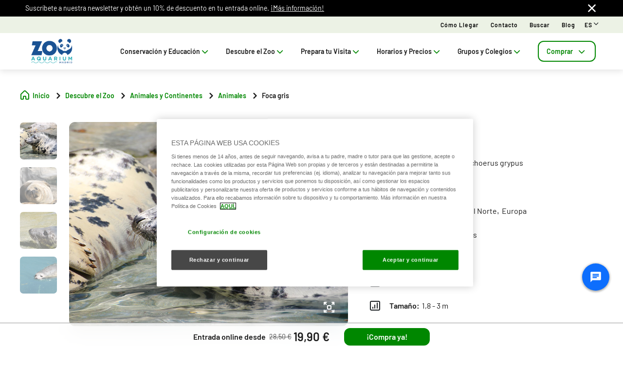

--- FILE ---
content_type: text/html;charset=utf-8
request_url: https://www.zoomadrid.com/animales-y-continentes/animales/foca-gris
body_size: 119847
content:

<!DOCTYPE HTML>
<html lang="es">
    <head>
  
  
  

  <meta charset="UTF-8"/>
  <title>Foca gris Zoo Aquarium Madrid: Ven y conócela</title>
  
  <meta name="description" content="Conoce a la foca gris en Zoo Madrid: un experto nadador del Atlántico Norte, conocido por su cuerpo fusiforme y su habilidad para moverse en el agua. ¡Ven a verla!"/>
  <meta name="robots" content="index, follow"/>
  <meta name="template" content="page-product-detail"/>
  <meta name="viewport" content="width=device-width, maximum-scale=2, minimum-scale=1.0, initial-scale=1, shrink-to-fit=no"/>

  <!-- Open graph -->
  <meta property="og:url" content="https://www.zoomadrid.com/animales-y-continentes/animales/foca-gris"/>
  <meta property="og:title" content="Foca gris Zoo Aquarium Madrid: Ven y conócela"/>
  <meta property="og:type" content="Product Detail"/>
  <meta property="og:image"/>
  <meta property="og:description" content="Conoce a la foca gris en Zoo Madrid: un experto nadador del Atlántico Norte, conocido por su cuerpo fusiforme y su habilidad para moverse en el agua. ¡Ven a verla!"/>
  <meta property="og:locale" content="es"/>
  <meta property="og:site_name" content="Zoo Aquarium Madrid"/>
  <meta property="og:image:width" content="0"/>
  <meta property="og:image:height" content="0"/>


  <!-- Twitter Cards -->
  <meta name="Tag" content=""/>
  <meta name="twitter:card" content="summary_large_image"/>
  <meta name="twitter:creator"/>
  <meta name="twitter:site" content="https://twitter.com/CastleParkRS"/>
  <meta name="twitter:image"/>
  <meta name="twitter:description" content="Conoce a la foca gris en Zoo Madrid: un experto nadador del Atlántico Norte, conocido por su cuerpo fusiforme y su habilidad para moverse en el agua. ¡Ven a verla!"/>

  <meta name="google-site-verification" content="V8Yt0UPLTtUexPVgGMpoNFeS7V3MGKlcwjOlWFjuO64"/>
  <meta http-equiv="Content-Security-Policy" content="frame-src * blob:;"/>

  
    <script defer="defer" type="text/javascript" src="/.rum/@adobe/helix-rum-js@%5E2/dist/rum-standalone.js"></script>
<link rel="alternate" hreflang="en" href="https://www.zoomadrid.com/en/animales-y-continentes/animales/foca-gris"/>
  
    <link rel="alternate" hreflang="es" href="https://www.zoomadrid.com/animales-y-continentes/animales/foca-gris"/>
  
  <link rel="alternate" hreflang="x-default" href="https://www.zoomadrid.com/animales-y-continentes/animales/foca-gris"/>
  
  <link rel="apple-touch-icon" sizes="180x180" href="/content/dam/zoo/images/logos/ZOO_favicon.png"/>
  <link rel="apple-touch-icon" sizes="152x152" href="/content/dam/zoo/images/logos/ZOO_favicon.png"/>
  <link rel="apple-touch-icon" sizes="120x120" href="/content/dam/zoo/images/logos/ZOO_favicon.png"/>
  <link rel="icon" type="image/png" sizes="32x32" href="/content/dam/zoo/images/logos/ZOO_favicon.png"/>
  <link rel="icon" type="image/png" sizes="16x16" href="/content/dam/zoo/images/logos/ZOO_favicon.png"/>

  <link rel="canonical" href="https://www.zoomadrid.com/animales-y-continentes/animales/foca-gris"/>
  

  


    
<script src="/etc.clientlibs/clientlibs/granite/jquery.lc-7842899024219bcbdb5e72c946870b79-lc.min.js"></script>




    
<link rel="stylesheet" href="/etc.clientlibs/parques-reunidos-catalog/clientlibs/clientlib-base.lc-062dc601c8dddf9be388111fdfa997b1-lc.min.css" type="text/css">





    
<link rel="stylesheet" href="/etc.clientlibs/parques-reunidos-catalog/clientlibs/clientlib-site.lc-76db248c787c0a234c206193dd88eceb-lc.min.css" type="text/css">







  <!-- Style by park -->
  

  

  

  

  

  

  

  

  

  

  

  

  

  

  

  

  

  

  

  
    
<link rel="stylesheet" href="/etc.clientlibs/parques-reunidos-catalog/clientlibs/clientlib-site-zoo.lc-bc5690109bf15bc672aee3f5e87aa518-lc.min.css" type="text/css">




  

  

  

  

  

  

  

  

  

  

  

  

  

  

  

    

    

    

    

    

    

    

    

    

    
    
    

    

    

    

    

    

    

    

    

    

    

    

    

  
    
    

    

    
    
<script src="/etc.clientlibs/parques-reunidos-catalog/clientlibs/clientlib-dependencies.lc-d41d8cd98f00b204e9800998ecf8427e-lc.min.js"></script>



    
    
<link rel="stylesheet" href="/etc.clientlibs/parques-reunidos-catalog/clientlibs/clientlib-dependencies.lc-d41d8cd98f00b204e9800998ecf8427e-lc.min.css" type="text/css">



    




  

  


  

  
    
  
    <script>
(function(){var d=document.__lookupSetter__("cookie").bind(document),e=document.__lookupGetter__("cookie").bind(document);Object.defineProperty(document,"cookie",{get:function(){return e()},set:function(a){if(a.includes("OptanonConsent")){var b=a.split("&"),f=b.filter(function(c){return c.includes("CC0003%3A1")}),h=b.filter(function(c){return c.includes("interactionCount=1")});!window.adobe&&0<f.length&&0<h.length&&(console.log("AdobeTarget is enabled"),initTarget())}d(a)}})})();
</script>
  
  <script>
    function setCookieBanner(key, value, days) {
      var expires = new Date();
      if (days) {
        expires.setTime(expires.getTime() + (days * 24 * 60 * 60 * 1000));
        document.cookie = key + '=' + value + ';expires=' + expires.toUTCString();
      } else {
        document.cookie = key + '=' + value + ';expires=Fri, 30 Dec 9999 23:59:59 GMT;';
      }
    }

    let searchParams = new URLSearchParams(window.location.search);
    let param = searchParams.get('cookieConsent');
    var date = new Date();
    if (param == 'false') {
      setCookieBanner('OptanonAlertBoxClosed', date)
    }
  </script>
  
    
    <script>
  // Define dataLayer and the gtag function.
  window.dataLayer = window.dataLayer || [];
  function gtag(){dataLayer.push(arguments);}

  // Default ad_storage to 'denied'.
  gtag('consent', 'default', { 
        ad_storage: "denied",
        analytics_storage: "denied",
        functionality_storage: "denied",
        personalization_storage: "denied",
        ad_user_data: "denied",
        ad_personalization: "denied",
        security_storage: "denied",
        wait_for_update: 500
  });
</script>
<!-- OneTrust Cookies Consent Notice start for zoomadrid.com --> <script type="text/javascript" src="https://cdn.cookielaw.org/consent/0bc37536-6b77-417b-badc-6355b68fa0f1/OtAutoBlock.js"></script> <script src="https://cdn.cookielaw.org/scripttemplates/otSDKStub.js" data-document-language="true" type="text/javascript" charset="UTF-8" data-domain-script="0bc37536-6b77-417b-badc-6355b68fa0f1"></script> <script type="text/javascript">
        function OptanonWrapper() {
          
                var tagsH2 = document.querySelectorAll('#onetrust-consent-sdk h2');
                for(i=0; i < tagsH2.length; i++) { otreplace(tagsH2[i], "ot-h2"); }
                var tagsH3 = document.querySelectorAll('#onetrust-consent-sdk h3');
                for(i=0; i < tagsH3.length; i++) { otreplace(tagsH3[i], "ot-h3"); }
                var tagsH4 = document.querySelectorAll('#onetrust-consent-sdk h4');
                for(i=0; i < tagsH4.length; i++) { otreplace(tagsH4[i], "ot-h4"); }
                
                function otreplace(tag, otclass) {
                  var parent = tag.parentNode;
                  var newDiv = document.createElement("div");
                  if (tag.id != undefined) newDiv.setAttribute("id", "" + tag.id + "");
                  newDiv.classList = tag.classList;
                  newDiv.innerHTML = tag.innerHTML;
                  newDiv.classList.add(otclass);
                  parent.insertBefore(newDiv, tag);
                  parent.removeChild(tag);
                }
                
        }
        </script> <!-- OneTrust Cookies Consent Notice end for zoomadrid.com -->

<script data-ot-ignore src="/content/dam/zoo/adobetarget/at.js" type="text/javascript"></script>

<script>
document.addEventListener('at-request-succeeded',function(a){window.at_data=window.at_data||[];a=a.detail.responseTokens;if(!isEmpty(a)){var b=[],c=[];distinct(a).forEach(function(d){b.push(d["activity.name"]);c.push(d["experience.name"]);window.at_data.push({activityNames:d["activity.name"],experienceNames:d["experience.name"]})});b=b.toString();c=c.toString()}});function isEmpty(a){return void 0===a||null==a||0>=a.length?!0:!1}
function key(a){return Object.keys(a).map(function(b){return b+""+a[b]}).join("")}function distinct(a){var b=a.reduce(function(c,d){c[key(d)]=d;return c},{});return Object.keys(b).map(function(c){return b[c]})};
</script>
    
  
  
  

  <script>
    (function () {

      function setCookie(cookie_name, cookie_value, expire_days) {

        var d = new Date();

        d.setTime(d.getTime() + (expire_days * 24 * 60 * 60 * 1000));

        var expires = "expires=" + d.toUTCString();

        document.cookie = cookie_name + "=" + cookie_value + "; " + expires + "; path=/";

      }



      function getCookie(cookie_name) {

        var name = cookie_name + "=";

        var ca = document.cookie.split(';');

        for (var i = 0; i < ca.length; i++) {
          var c = ca[i]; while (c.charAt(0) == ' ') { c = c.substring(1); }
          if (c.indexOf(name) == 0) { return c.substring(name.length, c.length); }
        } return "";
      }
      if (getCookie('balancer-control').length !== 0) {
        setCookie('balancer-control', getCookie('balancer-control'), 31);
      }
    })
      ();</script>
  <style>
    .hide-banner {
      display: none !important;
    }
  </style>
  
    
    <!-- Google Tag Manager -->
<script>(function(w,d,s,l,i){w[l]=w[l]||[];w[l].push({'gtm.start':
new Date().getTime(),event:'gtm.js'});var f=d.getElementsByTagName(s)[0],
j=d.createElement(s),dl=l!='dataLayer'?'&l='+l:'';j.setAttributeNode(d.createAttribute('data-ot-ignore'));j.async=true;j.src=
'https://www.googletagmanager.com/gtm.js?id='+i+dl;f.parentNode.insertBefore(j,f);
})(window,document,'script','dataLayer','GTM-PT2L77');</script>
<!-- End Google Tag Manager -->
    
  
  

  


  
  
  <input type="hidden" id="parkmnemonic" value="ZOO"/>
  <input type="hidden" id="siteCurrency" value="€"/>
  <input type="hidden" id="parkmnemonicSecond" value="FAU"/>
  <input type="hidden" id="siteCurrencyPosition" value="false"/>
  <input type="hidden" id="siteRootLanguage" value="es"/>

  <input type="hidden" id="merchantIdAmazon" value="A3FCCVLZ6H095C"/>
  <input type="hidden" id="analyticType" value="Product Detail"/>
  <input type="hidden" id="browserNotSupported"/>
  <input type="hidden" id="hourFormat" value="false"/>


  
  <script>
    //Cookie consent iOS
    $(window).bind('load', function (e) {
      let searchParams = new URLSearchParams(window.location.search);
      let param = searchParams.get('cookieConsent');
      if (param == 'false') {
        $('#onetrust-banner-sdk').hide();
        $('#onetrust-banner-sdk').addClass('hide-banner');
      }
    });
  </script>
  <script src="https://www.google.com/recaptcha/api.js?explicit&hl=es" async defer></script>

</head>
    <body class="product-detail-page page basicpage" id="product-detail-page-54b81b4655">
        
        
        
            




            



            



<input type="hidden" name="mapNorth" value="40.411627"/>
<input type="hidden" name="mapEast" value="-3.759847"/>
<input type="hidden" name="mapSouth" value="40.406385"/>
<input type="hidden" name="mapWest" value="-3.767567"/>
<div class="experiencefragment-header header-xf experiencefragment"><div class="no-author">
	<div class="cmp-experiencefragment cmp-experiencefragment--"><div class="xfpage page basicpage">


    
    
    
    <div id="container-0d354e9cf9" class="cmp-container">
        
        <div class="cc56_countdown">
	
    
<link rel="stylesheet" href="/etc.clientlibs/parques-reunidos-catalog/clientlibs/clientlib-components/cc56/v1.lc-6589e22f1f3b92d3e4229aa505b71962-lc.min.css" type="text/css">






<div class="container">
	<div class="row no-gutters">
		<div class="col-11 col-lg-6 texto">
			<div class="title">
				<div>

<div class="cmp-title">
	<h2 class="cmp-title__text" style="color: ">
		
		💥Black Friday: 35% de descuento sobre tu entrada💥
</h2>
	
</div>

	
    
<link rel="stylesheet" href="/etc.clientlibs/parques-reunidos-catalog/clientlibs/clientlib-components/ca02/v1.lc-13f4178b78f095d478c563e4622c174e-lc.min.css" type="text/css">





    



	
    
<script src="/etc.clientlibs/parques-reunidos-catalog/clientlibs/clientlib-components/ca02/v1.lc-0709677d678d0f2ee4fa6ba22f3d6fa5-lc.min.js"></script>



  </div>
			</div>
			<div class="text">
				
    
    
<link rel="stylesheet" href="/etc.clientlibs/parques-reunidos-catalog/clientlibs/clientlib-components/ca04/v1.lc-20d5c5a90c0bcb937e71801560732c17-lc.min.css" type="text/css">








<p>¡Aprovecha ya la promoción limitada y visítanos hasta el 5 de enero! <a href="https://www.zoomadrid.com/entradas-generales/single-ticket/select-visitors?origin&#61;ZOOPROMOONLINE&amp;destination&#61;">Compra aquí</a></p>



    
    
<script src="/etc.clientlibs/parques-reunidos-catalog/clientlibs/clientlib-components/ca04/v1.lc-800b6e834147f1e4d56e14581dd09b5c-lc.min.js"></script>






			</div>
		</div>
		<div class="col-1 col-lg-1 closing-mobile">
			<i class="icon-close"></i>
		</div>
		<div class="col-12 col-lg-5 countdown" id="countdown"></div>

		<div class="col-1 col-lg-1 closing-desktop col-12">
			<i class="icon-close"></i>
		</div>
	</div>
</div>





<input id="dateCountDownTest" type="hidden" value="2025-12-01 23:59:00.000Z"/>

<input id="dateCountDown" type="hidden" value="2025-12-01 23:59:00.000Z"/>

<input type="hidden" id="days" value="Dias"/>
<input type="hidden" id="hours" value="Horas"/>
<input type="hidden" id="minutes" value="Mins"/>
<input type="hidden" id="seconds" value="Segs"/>
<!--<input type="hidden" id="stickyCountdown" value="enabled">-->
<input type="hidden" id="siteTimezone"/>
<input type="hidden" id="showHeroBanner"/>


	
    
<script src="/etc.clientlibs/parques-reunidos-catalog/clientlibs/clientlib-components/cc56/v1.lc-2ff298038e9f71a152b33f717eebae99-lc.min.js"></script>



</div>
<div class="cc65_navigation_menu_top">
	
    
<link rel="stylesheet" href="/etc.clientlibs/parques-reunidos-catalog/clientlibs/clientlib-components/cc65/v1.lc-b459b626f73b3b6d041574297a87a70e-lc.min.css" type="text/css">









	<!-- Regular Notification -->
	<div class="top-header " id="cookieBar">
        <div class="container">
            <div class="text-covid">
                <span><p>Suscríbete a nuestra newsletter y obtén un 10% de descuento en tu entrada online. <a href="https://www.zoomadrid.com/newsletter">¡Más información!</a></p>
</span>
            </div>
            <span class="icon icon-close"></span>
        </div>
    </div>

	<!-- Block Notification -->
	<div class="block-notification d-none noSee" id="blockNotification">
        <div class="container">
            <div class="block-notification-content">
                <h3 class="block-notification-title" data-max-length="104"></h3>
                <span class="block-notification-description" data-max-length="351"></span>
            </div>
            <span class="icon icon-close"></span>
        </div>
    </div>
    <script>
        (function() {
            // Función para truncar texto manteniendo estructura HTML
            function truncateText(element, maxLength) {
                if (!element) return;

                // Obtener el texto sin etiquetas HTML
                var textContent = element.textContent || element.innerText;

                if (textContent.length > maxLength) {
                    // Si es HTML con etiquetas, truncar el texto interno
                    if (element.innerHTML !== textContent) {
                        element.innerHTML = element.innerHTML.substring(0, maxLength) + '';
                    } else {
                        // Si es texto plano
                        element.textContent = textContent.substring(0, maxLength) + '';
                    }
                }
            }

            // Aplicar truncado cuando el DOM esté listo
            if (document.readyState === 'loading') {
                document.addEventListener('DOMContentLoaded', function() {
                    var title = document.querySelector('.block-notification-title[data-max-length]');
                    var description = document.querySelector('.block-notification-description[data-max-length]');

                    if (title) {
                        truncateText(title, parseInt(title.getAttribute('data-max-length')));
                    }
                    if (description) {
                        truncateText(description, parseInt(description.getAttribute('data-max-length')));
                    }
                });
            } else {
                var title = document.querySelector('.block-notification-title[data-max-length]');
                var description = document.querySelector('.block-notification-description[data-max-length]');

                if (title) {
                    truncateText(title, parseInt(title.getAttribute('data-max-length')));
                }
                if (description) {
                    truncateText(description, parseInt(description.getAttribute('data-max-length')));
                }
            }
        })();
    </script>
	<div class="section-contact">
		<div class="container">
			<div class="link-infor">
				<div class="contact-wid">
					<div class="tabs">
						
							
								
							
						
					</div>
					<div class="links">
						
							
								<a href="/prepara-tu-visita/informacion-relevante/como-llegar" target="_self">Cómo llegar</a> 
							
						
							
								<a href="/contacto" target="_self">Contacto</a> 
							
						
							
								<a href="/busquedas" target="_self">Buscar</a> 
							
						
							
								<a href="/blog" target="_self">Blog</a> 
							
						
						<input type="hidden" value="https://www.zoomadrid.com/busquedas" id="searchURL" href="https://www.zoomadrid.com/busquedas"/>
						<a class="d-none" id="searchURlink" href="https://www.zoomadrid.com/busquedas"></a>
						<!--MENU IDIOMAS-->
						
							<div class="group-idiomas-new">
								<ul>
									<li class="listado-men-new">
										<div class="block1">
											<a id="" type="buttonn" class="btn-idiomas"></a><span class="icon icon-down1"></span>
										</div>
										<ul class="menu-idiomas" id="language-selector">
											<li><a class="item" href="/en/animales-y-continentes/animales/foca-gris" data-lang="en" title="EN">EN</a></li>
										</ul>
									</li>
								</ul>
							</div>
						
						<!-- ICONOS -->
						
					</div>
				</div>
			</div>	
		</div>
	</div>
	<div class="modal_search">
		<input type="hidden" class="current-page-generic-search" data-page-path="/content/zoo/es/descubre-el-zoo/animales-y-continentes/animales/foca-gris"/>
        <div class="container">
            <div class="modal_search-block">
                <div class="block-search">
                    <p>¿Qué estás buscando?</p>
                    <span class="icon icon-close"></span>
                    <div class="input-select">
                        <form action="" id="form-modal-search">
                            <input class="input-searchModal" type="text" placeholder="Introduce una palabra"/>
                        </form>
                        <span class="icon icon-search"></span>
                        <div class="predict">
                            <hr/>
                            <div class="predict-result"></div> 
                        </div>
                    </div>
                    <div class="shortcut">
                        <span>También puedes resolver tu duda en nuestra sección de F.A.Q&#39;s</span>
                    </div>
                </div>
            </div>
        </div>
        
    </div>

	
    
<script src="/etc.clientlibs/parques-reunidos-catalog/clientlibs/clientlib-components/cc65/v1.lc-acba67abe594432d4a6307185717c27c-lc.min.js"></script>



</div>
<div class="cc62_navigation_menu">
	
    
<link rel="stylesheet" href="/etc.clientlibs/parques-reunidos-catalog/clientlibs/clientlib-components/cc62/v1.lc-86368c3b0335baeb726b5877666dc202-lc.min.css" type="text/css">





<!-- <header class="white"> -->

<input id="typeBack" type="hidden" value="solid"/>
<div class="background-Menu"></div> 
<div class="header_new aem-Grid aem-Grid--12 mode-normal">
	<div class="container">
		<input type="hidden" id="serverName" value="www.zoomadrid.com"/>
		<div class="block-nav">
			<nav class="header-links-container">
				<div class="nav nav-tabs first-menu cmp-accordion" id="nav-tab" role="tablist">
					<div class="icon-logo">
						<div class="iconPositive">
							<a href="/content/zoo/es.html" target="_self" class="homePageLink"><img src="/content/dam/zoo/images/logos/Logo_Zoo%20Aquarium%20Madrid_v2.png" class="cmp-image__image" itemprop="contentUrl" data-cmp-hook-image="image" alt="Zoo Aquarium Madrid"/></a>
						</div>
						<div class="iconNegative" style="display: block;">
							<a href="/content/zoo/es.html" target="_self" class="homePageLink"><img src="/content/dam/zoo/images/logos/Logo_Zoo%20Aquarium%20Madrid.png" class="cmp-image__image" itemprop="contentUrl" data-cmp-hook-image="image" alt="Zoo Aquarium Madrid"/></a>
						</div>
					</div>
					<div class="menu-navigation">
						
							
								
							
								
							
								
							
								
							
								
							
								
							
								
									
									
										
											<input type="hidden" value="true" id="hasChildrenAA"/> 
											
											<!--  -->
											<a class="nav-item nav-link2 block1" id="nav-profile-tab" data-target="#nav-0" role="tab" aria-controls="nav-0" aria-selected="false">
												
												Conservación y Educación<span class="icon-down1"></span>
											</a>
										
										
									
										
											<input type="hidden" value="true" id="hasChildrenAA"/> 
											
											<!--  -->
											<a class="nav-item nav-link2 block1" id="nav-profile-tab" data-target="#nav-1" role="tab" aria-controls="nav-1" aria-selected="false">
												
												Descubre el Zoo<span class="icon-down1"></span>
											</a>
										
										
									
										
											<input type="hidden" value="true" id="hasChildrenAA"/> 
											
											<!--  -->
											<a class="nav-item nav-link2 block1" id="nav-profile-tab" data-target="#nav-2" role="tab" aria-controls="nav-2" aria-selected="false">
												
												Prepara tu Visita<span class="icon-down1"></span>
											</a>
										
										
									
										
											<input type="hidden" value="true" id="hasChildrenAA"/> 
											
											<!--  -->
											<a class="nav-item nav-link2 block1" id="nav-profile-tab" data-target="#nav-3" role="tab" aria-controls="nav-3" aria-selected="false">
												
												Horarios y Precios<span class="icon-down1"></span>
											</a>
										
										
									
										
										
											<input type="hidden" value="true" id="hasChildrenBB"/>
											<a class="nav-item nav-link2 block1" id="nav-profile-tab" data-toggle="tab" data-target="#nav-4" role="tab" aria-controls="nav-4" aria-selected="false">
												
												Grupos y Colegios<span class="icon-down1"></span>
											</a>
										
									
										
											<input type="hidden" value="true" id="hasChildrenAA"/> 
											
											<!--  -->
											<a class="nav-item nav-link2 block1" id="nav-profile-tab" data-target="#nav-5" role="tab" aria-controls="nav-5" aria-selected="false">
												<button class="button01 outline">
													Comprar<span class="icon-down1"></span>
												</button>
												
											</a>
										
										
									
								
							
						
					</div>
				</div>
			</nav>
		</div>
	</div>
</div>
<div class="tab-content" id="nav-tabContent">
	
		
			
		
			
		
			
		
			
		
			
		
			
		
			
				
					
						<div class="tab-pane" id="nav-0" role="tabpanel" aria-labelledby="nav-nav-0-tab">
							<div>
	
    
<link rel="stylesheet" href="/etc.clientlibs/parques-reunidos-catalog/clientlibs/clientlib-components/cc63/v1.lc-2209305bd150cec777cde47698353c9f-lc.min.css" type="text/css">






	
<div class="submenu_new">
	<div class="container"> 
		<div class="block_nav">
			<nav class="submenu_links">
				
					
						
					
						
					
						
					
				
				<div class="block-info-cc06">
					
						
						<div class="col-2 tab-menu true" id="tab-0" data-id="0">
								<div class="block-cart">
									<div class="span">
										<span class="icon icon-animal"></span>
									</div>
									<div class="block1">
									<a href="/conservacion-y-educacion/programas">Programas</a>
										<span class="icon2 icon-down1"></span>
									</div>
								</div>
							</div>
						
						<div class="col-2 tab-menu true" id="tab-1" data-id="1">
								<div class="block-cart">
									<div class="span">
										<span class="icon icon-pencil"></span>
									</div>
									<div class="block1">
									<a href="/conservacion-y-educacion/educacion">Educación</a>
										<span class="icon2 icon-down1"></span>
									</div>
								</div>
							</div>
						
						<div class="col-2 tab-menu false" id="tab-2" data-id="2">
								<div class="block-cart">
									<div class="span">
										<span class="icon icon-world"></span>
									</div>
									<div class="block1">
									<a href="/conservacion-y-educacion/sostenibilidad">Sostenibilidad</a>
										
									</div>
								</div>
							</div>
						
					
				</div>
			</nav>
		</div>
	</div>
</div>

	
		<div class="third-nav__secciones">
			<div id="sec-0" class="tab-panel-level2 elementos">
				<div style="width: 100%;">
	
    
<link rel="stylesheet" href="/etc.clientlibs/parques-reunidos-catalog/clientlibs/clientlib-components/cc64/v1.lc-2cd73fbb8d81e2fbf250a1005fa5bc7b-lc.min.css" type="text/css">








<div class="navigation_menu aem-Grid aem-Grid--12">
	<div class="container">
		<nav class="navigation_links">
			<div class="row">
				<div class="col-sm-3 first">
					
						
							
								
									<ul class="first-menu">
										
											<li class="header-more-links">
												<a hola="hola" data-type-link="uppercase" href="/conservacion-y-educacion/programas/conservacion" target="_self" class="newClass thirdLevelAnalyt"> Conservación</a>
											</li>
										
											<li class="header-more-links">
												<a hola="hola" data-type-link="lowercase" href="/programas/conservacion/oso-panda" target="_self" class="block1 thirdLevelAnalyt"> Oso Panda</a>
											</li>
										
											<li class="header-more-links">
												<a hola="hola" data-type-link="lowercase" href="/programas/conservacion/koala" target="_self" class="block1 thirdLevelAnalyt"> Koala</a>
											</li>
										
											<li class="header-more-links">
												<a hola="hola" data-type-link="lowercase" href="/programas/conservacion/foca-monje" target="_self" class="block1 thirdLevelAnalyt"> Foca Monje</a>
											</li>
										
											<li class="header-more-links">
												<a hola="hola" data-type-link="lowercase" href="/programas/conservacion/conservacion-de-especies-ibericas" target="_self" class="block1 thirdLevelAnalyt"> Conservación de especies ibéricas</a>
											</li>
										
											<li class="header-more-links">
												<a hola="hola" data-type-link="lowercase" href="/programas/conservacion/colaboracion-inia" target="_self" class="block1 thirdLevelAnalyt"> Colaboración INIA</a>
											</li>
										
											<li class="header-more-links">
												<a hola="hola" data-type-link="lowercase" href="/programas/conservacion/cpsg" target="_self" class="block1 thirdLevelAnalyt"> CPSG</a>
											</li>
										
									</ul>
								
								
						
						
					
				</div>
				<div class="col-sm-3 second">
					
						
							
								
									<ul class="first-menu">
										
											<li class="header-more-links">
												<a href="/conservacion-y-educacion/programas/colaboraciones" data-type-link="uppercase" class="newClass thirdLevelAnalyt"> Colaboraciones </a>
											</li>
										
											<li class="header-more-links">
												<a href="/programas/colaboraciones/colaboracion-con-hutan" data-type-link="lowercase" class="block1 thirdLevelAnalyt"> Hutan </a>
											</li>
										
											<li class="header-more-links">
												<a href="/programas/colaboraciones/colaboracion-con-rewildling-argentina" data-type-link="lowercase" class="block1 thirdLevelAnalyt"> Rewildling Argentina </a>
											</li>
										
											<li class="header-more-links">
												<a href="/programas/colaboraciones/colaboracion-con-red-panda-network" data-type-link="lowercase" class="block1 thirdLevelAnalyt"> Red Panda Network </a>
											</li>
										
											<li class="header-more-links">
												<a href="/programas/colaboraciones/colaboracion-con-lynxconnect" data-type-link="lowercase" class="block1 thirdLevelAnalyt"> LynxConnect </a>
											</li>
										
											<li class="header-more-links">
												<a href="/programas/colaboraciones/colaboracion-con-australian-koala-foundation" data-type-link="lowercase" class="block1 thirdLevelAnalyt"> Australian Koala Foundation </a>
											</li>
										
									</ul>
								
								
						
						
					
				</div>
				<div class="col-sm-3 third">
					
				</div>
				<div class="col-sm-3 fourth">
					
				</div>
			</div>
		</nav> 
	</div>
</div>  

	
    
<script src="/etc.clientlibs/parques-reunidos-catalog/clientlibs/clientlib-components/cc64/v1.lc-f7c3081e3cc2f72847816ed213794e2d-lc.min.js"></script>



</div>
			</div>
		</div>
	
		<div class="third-nav__secciones">
			<div id="sec-1" class="tab-panel-level2 elementos">
				<div style="width: 100%;">
	
    








<div class="navigation_menu aem-Grid aem-Grid--12">
	<div class="container">
		<nav class="navigation_links">
			<div class="row">
				<div class="col-sm-3 first">
					
						
							
								
									<ul class="first-menu">
										
											<li class="header-more-links">
												<a hola="hola" data-type-link="uppercase" href="/conservacion-y-educacion/educacion/cursos" target="_self" class="newClass thirdLevelAnalyt"> Cursos</a>
											</li>
										
											<li class="header-more-links">
												<a hola="hola" data-type-link="lowercase" href="/conservacion-y-educacion/educacion/cursos" target="_self" class="block1 thirdLevelAnalyt"> Descubre nuestros cursos</a>
											</li>
										
									</ul>
								
								
						
						
					
				</div>
				<div class="col-sm-3 second">
					
						
							
								
									<ul class="first-menu">
										
											<li class="header-more-links">
												<a href="/conservacion-y-educacion/educacion/colegios-y-grupos" data-type-link="uppercase" class="newClass thirdLevelAnalyt"> Colegios y grupos </a>
											</li>
										
											<li class="header-more-links">
												<a href="/educacion/colegios-y-grupos/colegios" data-type-link="lowercase" class="block1 thirdLevelAnalyt"> Colegios </a>
											</li>
										
											<li class="header-more-links">
												<a href="/educacion/colegios-y-grupos/grupos" data-type-link="lowercase" class="block1 thirdLevelAnalyt"> Grupos </a>
											</li>
										
									</ul>
								
								
						
						
					
				</div>
				<div class="col-sm-3 third">
					
						
							
								
									<ul class="first-menu">
										
											<li class="header-more-links">
												<a data-type-link="uppercase" target="_self" href="/conservacion-y-educacion/educacion/campamentos" class="newClass thirdLevelAnalyt"> Campamentos </a>
											</li>
										
											<li class="header-more-links">
												<a data-type-link="lowercase" target="_self" href="/educacion/campamentos/talleres-en-familia" class="block1 thirdLevelAnalyt"> Talleres en familia </a>
											</li>
										
											<li class="header-more-links">
												<a data-type-link="lowercase" target="_self" href="/educacion/campamentos/dias-sin-cole" class="block1 thirdLevelAnalyt"> Días sin cole </a>
											</li>
										
											<li class="header-more-links">
												<a data-type-link="lowercase" target="_self" href="/educacion/campamentos/campamentos-de-verano" class="block1 thirdLevelAnalyt"> Campamentos de Verano </a>
											</li>
										
											<li class="header-more-links">
												<a data-type-link="lowercase" target="_self" href="/educacion/campamentos/campamentos-de-semana-santa" class="block1 thirdLevelAnalyt"> Campamentos de Semana Santa </a>
											</li>
										
											<li class="header-more-links">
												<a data-type-link="lowercase" target="_self" href="/educacion/campamentos/campamentos-de-navidad" class="block1 thirdLevelAnalyt"> Campamentos de Navidad </a>
											</li>
										
									</ul>
								
								
						
						
					
				</div>
				<div class="col-sm-3 fourth">
					
				</div>
			</div>
		</nav> 
	</div>
</div>  

	
    



</div>
			</div>
		</div>
	
		<div class="third-nav__secciones">
			<div id="sec-2" class="tab-panel-level2 elementos">
				
			</div>
		</div>
	


	
    
<script src="/etc.clientlibs/parques-reunidos-catalog/clientlibs/clientlib-components/cc63/v1.lc-9b0bcf8bdff04c92710b233f65181727-lc.min.js"></script>



</div>
						</div>
					
						<div class="tab-pane" id="nav-1" role="tabpanel" aria-labelledby="nav-nav-1-tab">
							<div>
	
    






	
<div class="submenu_new">
	<div class="container"> 
		<div class="block_nav">
			<nav class="submenu_links">
				
					
						
					
						
					
						
					
						
					
				
				<div class="block-info-cc06">
					
						
						<div class="col-2 tab-menu true" id="tab-0" data-id="0">
								<div class="block-cart">
									<div class="span">
										<span class="icon icon-animal"></span>
									</div>
									<div class="block1">
									<a href="/descubre-el-zoo/planea-tu-visita" target="_self">Animales y continentes</a>
										<span class="icon2 icon-down1"></span>
									</div>
								</div>
							</div>
						
						<div class="col-2 tab-menu true" id="tab-1" data-id="1">
								<div class="block-cart">
									<div class="span">
										<span class="icon icon-calendar"></span>
									</div>
									<div class="block1">
									<a href="/descubre-el-zoo/planea-tu-visita" target="_self">Qué hacer</a>
										<span class="icon2 icon-down1"></span>
									</div>
								</div>
							</div>
						
						<div class="col-2 tab-menu false" id="tab-2" data-id="2">
								<div class="block-cart">
									<div class="span">
										<span class="icon icon-map-search"></span>
									</div>
									<div class="block1">
									<a href="/descubre-el-zoo/mapa-del-zoo" target="_self">Mapa del Zoo</a>
										
									</div>
								</div>
							</div>
						
						<div class="col-2 tab-menu true" id="tab-3" data-id="3">
								<div class="block-cart">
									<div class="span">
										<span class="icon icon-halloween"></span>
									</div>
									<div class="block1">
									<a href="/prepara-tu-visita/temporadas" target="_self">Temporadas</a>
										<span class="icon2 icon-down1"></span>
									</div>
								</div>
							</div>
						
					
				</div>
			</nav>
		</div>
	</div>
</div>

	
		<div class="third-nav__secciones">
			<div id="sec-0" class="tab-panel-level2 elementos">
				<div style="width: 100%;">
	
    








<div class="navigation_menu aem-Grid aem-Grid--12">
	<div class="container">
		<nav class="navigation_links">
			<div class="row">
				<div class="col-sm-3 first">
					
						
							
								
									<ul class="first-menu">
										
											<li class="header-more-links">
												<a hola="hola" data-type-link="uppercase" href="/descubre-el-zoo/animales-y-continentes/continentes" class="newClass thirdLevelAnalyt"> Continentes</a>
											</li>
										
											<li class="header-more-links">
												<a hola="hola" data-type-link="lowercase" href="/animales-y-continentes/continentes/africa" class="block1 thirdLevelAnalyt"> África</a>
											</li>
										
											<li class="header-more-links">
												<a hola="hola" data-type-link="lowercase" href="/animales-y-continentes/continentes/america-del-sur" class="block1 thirdLevelAnalyt"> América del Sur</a>
											</li>
										
											<li class="header-more-links">
												<a hola="hola" data-type-link="lowercase" href="/animales-y-continentes/continentes/america-del-norte" class="block1 thirdLevelAnalyt"> América del Norte</a>
											</li>
										
											<li class="header-more-links">
												<a hola="hola" data-type-link="lowercase" href="/animales-y-continentes/continentes/america-central-y-caribe" class="block1 thirdLevelAnalyt"> América Central y Caribe</a>
											</li>
										
											<li class="header-more-links">
												<a hola="hola" data-type-link="lowercase" href="/animales-y-continentes/continentes/asia" class="block1 thirdLevelAnalyt"> Asia</a>
											</li>
										
											<li class="header-more-links">
												<a hola="hola" data-type-link="lowercase" href="/animales-y-continentes/continentes/europa" class="block1 thirdLevelAnalyt"> Europa</a>
											</li>
										
											<li class="header-more-links">
												<a hola="hola" data-type-link="lowercase" href="/animales-y-continentes/continentes/oceania" class="block1 thirdLevelAnalyt"> Oceanía</a>
											</li>
										
									</ul>
								
								
						
						
					
				</div>
				<div class="col-sm-3 second">
					
						
							
								
									<ul class="first-menu">
										
											<li class="header-more-links">
												<a href="/descubre-el-zoo/animales-y-continentes/animales" data-type-link="uppercase" class="newClass thirdLevelAnalyt"> Animales </a>
											</li>
										
											<li class="header-more-links">
												<a href="/animales-y-continentes/animales/busca-tu-animal" data-type-link="lowercase" class="block1 thirdLevelAnalyt"> Conoce nuestros animales </a>
											</li>
										
									</ul>
								
								
						
						
					
				</div>
				<div class="col-sm-3 third">
					
				</div>
				<div class="col-sm-3 fourth">
					
				</div>
			</div>
		</nav> 
	</div>
</div>  

	
    



</div>
			</div>
		</div>
	
		<div class="third-nav__secciones">
			<div id="sec-1" class="tab-panel-level2 elementos">
				<div style="width: 100%;">
	
    








<div class="navigation_menu aem-Grid aem-Grid--12">
	<div class="container">
		<nav class="navigation_links">
			<div class="row">
				<div class="col-sm-3 first">
					
						
							
								
									<ul class="first-menu">
										
											<li class="header-more-links">
												<a hola="hola" data-type-link="uppercase" href="/descubre-el-zoo/planea-tu-visita/experiencias" target="_self" class="newClass thirdLevelAnalyt"> Experiencias </a>
											</li>
										
											<li class="header-more-links">
												<a hola="hola" data-type-link="lowercase" href="/planea-tu-visita/experiencias/actividades-educativas" target="_self" class="block1 thirdLevelAnalyt"> Exhibiciones Educativas</a>
											</li>
										
											<li class="header-more-links">
												<a hola="hola" data-type-link="lowercase" href="/planea-tu-visita/experiencias/experiencia-inmersiva" target="_self" class="block1 thirdLevelAnalyt"> Experiencia inmersiva</a>
											</li>
										
											<li class="header-more-links">
												<a hola="hola" data-type-link="lowercase" href="/planea-tu-visita/experiencias/aquarium" target="_self" class="block1 thirdLevelAnalyt"> Aquarium</a>
											</li>
										
											<li class="header-more-links">
												<a hola="hola" data-type-link="lowercase" href="/planea-tu-visita/experiencias/fotografia" target="_self" class="block1 thirdLevelAnalyt"> Fotografía</a>
											</li>
										
									</ul>
								
								
						
						
					
				</div>
				<div class="col-sm-3 second">
					
						
							
								
									<ul class="first-menu">
										
											<li class="header-more-links">
												<a href="/descubre-el-zoo/planea-tu-visita/donde-comer" data-type-link="uppercase" class="newClass thirdLevelAnalyt"> Dónde comer </a>
											</li>
										
											<li class="header-more-links">
												<a href="/planea-tu-visita/donde-comer/restaurantes" data-type-link="lowercase" class="block1 thirdLevelAnalyt"> Restaurantes </a>
											</li>
										
											<li class="header-more-links">
												<a href="/planea-tu-visita/donde-comer/planes-de-comida" data-type-link="lowercase" class="block1 thirdLevelAnalyt"> Planes de comida </a>
											</li>
										
											<li class="header-more-links">
												<a href="/planea-tu-visita/donde-comer/click-collect" data-type-link="lowercase" class="block1 thirdLevelAnalyt"> Click &amp; Collect </a>
											</li>
										
											<li class="header-more-links">
												<a href="/too-good-to-go" data-type-link="lowercase" class="block1 thirdLevelAnalyt"> Too Good To Go </a>
											</li>
										
									</ul>
								
								
						
						
					
				</div>
				<div class="col-sm-3 third">
					
						
							
								
									<ul class="first-menu">
										
											<li class="header-more-links">
												<a data-type-link="uppercase" target="_self" href="/descubre-el-zoo/planea-tu-visita/compras" class="newClass thirdLevelAnalyt"> Compras </a>
											</li>
										
											<li class="header-more-links">
												<a data-type-link="lowercase" target="_self" href="/planea-tu-visita/compras/tiendas" class="block1 thirdLevelAnalyt"> Tiendas </a>
											</li>
										
											<li class="header-more-links">
												<a data-type-link="lowercase" target="_self" href="/planea-tu-visita/compras/fotografia" class="block1 thirdLevelAnalyt"> Fotografía </a>
											</li>
										
									</ul>
								
								
						
						
					
				</div>
				<div class="col-sm-3 fourth">
					
				</div>
			</div>
		</nav> 
	</div>
</div>  

	
    



</div>
			</div>
		</div>
	
		<div class="third-nav__secciones">
			<div id="sec-2" class="tab-panel-level2 elementos">
				
			</div>
		</div>
	
		<div class="third-nav__secciones">
			<div id="sec-3" class="tab-panel-level2 elementos">
				<div style="width: 100%;">
	
    








<div class="navigation_menu aem-Grid aem-Grid--12">
	<div class="container">
		<nav class="navigation_links">
			<div class="row">
				<div class="col-sm-3 first">
					
						
							
								
									<ul class="first-menu">
										
											<li class="header-more-links">
												<a hola="hola" data-type-link="uppercase" href="/prepara-tu-visita/temporadas/semana-santa" target="_self" class="newClass thirdLevelAnalyt"> Semana Santa</a>
											</li>
										
									</ul>
								
								
						
						
					
				</div>
				<div class="col-sm-3 second">
					
						
							
								
									<ul class="first-menu">
										
											<li class="header-more-links">
												<a href="/prepara-tu-visita/temporadas/verano" data-type-link="uppercase" class="newClass thirdLevelAnalyt"> Verano </a>
											</li>
										
									</ul>
								
								
						
						
					
				</div>
				<div class="col-sm-3 third">
					
						
							
								
									<ul class="first-menu">
										
											<li class="header-more-links">
												<a data-type-link="uppercase" target="_self" href="/prepara-tu-visita/temporadas/halloween" class="newClass thirdLevelAnalyt"> Halloween </a>
											</li>
										
									</ul>
								
								
						
						
					
				</div>
				<div class="col-sm-3 fourth">
					
						
							
								
									<ul class="first-menu">
										
											<li class="header-more-links">
												<a data-type-link="uppercase" href="/prepara-tu-visita/temporadas/navidad" target="_self" class="newClass thirdLevelAnalyt"> Navidad </a>
											</li>
										
									</ul>
								
								
						
						
					
				</div>
			</div>
		</nav> 
	</div>
</div>  

	
    



</div>
			</div>
		</div>
	


	
    



</div>
						</div>
					
						<div class="tab-pane" id="nav-2" role="tabpanel" aria-labelledby="nav-nav-2-tab">
							<div>
	
    






	
<div class="submenu_new">
	<div class="container"> 
		<div class="block_nav">
			<nav class="submenu_links">
				
					
						
					
						
					
				
				<div class="block-info-cc06">
					
						
						<div class="col-2 tab-menu true" id="tab-0" data-id="0">
								<div class="block-cart">
									<div class="span">
										<span class="icon icon-question"></span>
									</div>
									<div class="block1">
									<a href="/prepara-tu-visita#tabcc43_0" target="_self">Antes de tu visita</a>
										<span class="icon2 icon-down1"></span>
									</div>
								</div>
							</div>
						
						<div class="col-2 tab-menu true" id="tab-1" data-id="1">
								<div class="block-cart">
									<div class="span">
										<span class="icon icon-list"></span>
									</div>
									<div class="block1">
									<a href="/prepara-tu-visita#tabcc43_1" target="_self">Durante tu visita</a>
										<span class="icon2 icon-down1"></span>
									</div>
								</div>
							</div>
						
					
				</div>
			</nav>
		</div>
	</div>
</div>

	
		<div class="third-nav__secciones">
			<div id="sec-0" class="tab-panel-level2 elementos">
				<div style="width: 100%;">
	
    








<div class="navigation_menu aem-Grid aem-Grid--12">
	<div class="container">
		<nav class="navigation_links">
			<div class="row">
				<div class="col-sm-3 first">
					
						
							
								
									<ul class="first-menu">
										
											<li class="header-more-links">
												<a hola="hola" data-type-link="uppercase" href="/prepara-tu-visita/informacion-relevante/faqs" target="_self" class="newClass thirdLevelAnalyt"> FAQs</a>
											</li>
										
									</ul>
								
								
						
						
					
				</div>
				<div class="col-sm-3 second">
					
						
							
								
									<ul class="first-menu">
										
											<li class="header-more-links">
												<a href="/prepara-tu-visita/informacion-relevante/como-llegar" data-type-link="uppercase" class="newClass thirdLevelAnalyt"> Cómo llegar </a>
											</li>
										
									</ul>
								
								
						
						
					
				</div>
				<div class="col-sm-3 third">
					
				</div>
				<div class="col-sm-3 fourth">
					
				</div>
			</div>
		</nav> 
	</div>
</div>  

	
    



</div>
			</div>
		</div>
	
		<div class="third-nav__secciones">
			<div id="sec-1" class="tab-panel-level2 elementos">
				<div style="width: 100%;">
	
    








<div class="navigation_menu aem-Grid aem-Grid--12">
	<div class="container">
		<nav class="navigation_links">
			<div class="row">
				<div class="col-sm-3 first">
					
						
							
								
									<ul class="first-menu">
										
											<li class="header-more-links">
												<a hola="hola" data-type-link="uppercase" href="/prepara-tu-visita/informacion-relevante/nuestra-app" target="_self" class="newClass thirdLevelAnalyt"> Nuestra App</a>
											</li>
										
											<li class="header-more-links">
												<a hola="hola" data-type-link="uppercase" href="/descubre-el-zoo/planea-tu-visita/audioguia-y-signoguia" target="_self" class="newClass thirdLevelAnalyt"> AUDIOGUÍA</a>
											</li>
										
									</ul>
								
								
						
						
					
				</div>
				<div class="col-sm-3 second">
					
						
							
								
									<ul class="first-menu">
										
											<li class="header-more-links">
												<a href="/descubre-el-zoo/planea-tu-visita/irenia" data-type-link="uppercase" class="newClass thirdLevelAnalyt"> Irenia </a>
											</li>
										
											<li class="header-more-links">
												<a href="/descubre-el-zoo/servicios" data-type-link="uppercase" class="newClass thirdLevelAnalyt"> Servicios </a>
											</li>
										
									</ul>
								
								
						
						
					
				</div>
				<div class="col-sm-3 third">
					
						
							
								
									<ul class="first-menu">
										
											<li class="header-more-links">
												<a data-type-link="uppercase" target="_self" href="/descubre-el-zoo/planea-tu-visita/planes-para-ti" class="newClass thirdLevelAnalyt"> Planes para ti </a>
											</li>
										
											<li class="header-more-links">
												<a data-type-link="lowercase" target="_self" href="/planea-tu-visita/planes-para-ti/familia-con-ninos-de-0-a-7-anos" class="block1 thirdLevelAnalyt"> Familias con niños (De 0 a 7 años) </a>
											</li>
										
											<li class="header-more-links">
												<a data-type-link="lowercase" target="_self" href="/planea-tu-visita/planes-para-ti/familia-con-ninos-de-8-a-12-anos" class="block1 thirdLevelAnalyt"> Familias con niños (De 8 a 12 años) </a>
											</li>
										
											<li class="header-more-links">
												<a data-type-link="lowercase" target="_self" href="/planea-tu-visita/planes-para-ti/con-amigos" class="block1 thirdLevelAnalyt"> Con amigos </a>
											</li>
										
									</ul>
								
								
						
						
					
				</div>
				<div class="col-sm-3 fourth">
					
						
							
								
									<ul class="first-menu">
										
											<li class="header-more-links">
												<a data-type-link="uppercase" href="/normas-del-zoo" target="_self" class="newClass thirdLevelAnalyt"> Normas del Zoo </a>
											</li>
										
											<li class="header-more-links">
												<a data-type-link="uppercase" href="/prepara-tu-visita/personas-y-servicios/personas-con-discapacidad" target="_self" class="newClass thirdLevelAnalyt"> Personas con Discapacidad </a>
											</li>
										
									</ul>
								
								
						
						
					
				</div>
			</div>
		</nav> 
	</div>
</div>  

	
    



</div>
			</div>
		</div>
	


	
    



</div>
						</div>
					
						<div class="tab-pane" id="nav-3" role="tabpanel" aria-labelledby="nav-nav-3-tab">
							<div>
	
    






	
<div class="submenu_new">
	<div class="container"> 
		<div class="block_nav">
			<nav class="submenu_links">
				
					
						
					
						
					
				
				<div class="block-info-cc06">
					
						
						<div class="col-2 tab-menu false" id="tab-0" data-id="0">
								<div class="block-cart">
									<div class="span">
										<span class="icon icon-Euro"></span>
									</div>
									<div class="block1">
									<a href="/horarios-y-precios/precios" target="_self">Precios</a>
										
									</div>
								</div>
							</div>
						
						<div class="col-2 tab-menu false" id="tab-1" data-id="1">
								<div class="block-cart">
									<div class="span">
										<span class="icon icon-calendar1"></span>
									</div>
									<div class="block1">
									<a href="/horarios-y-precios/horarios" target="_self">Horarios</a>
										
									</div>
								</div>
							</div>
						
					
				</div>
			</nav>
		</div>
	</div>
</div>

	
		<div class="third-nav__secciones">
			<div id="sec-0" class="tab-panel-level2 elementos">
				
			</div>
		</div>
	
		<div class="third-nav__secciones">
			<div id="sec-1" class="tab-panel-level2 elementos">
				
			</div>
		</div>
	


	
    



</div>
						</div>
					
						<div class="tab-pane" id="nav-4" role="tabpanel" aria-labelledby="nav-nav-4-tab">
							<div>
	
    






	
<div class="submenu_new">
	<div class="container"> 
		<div class="block_nav">
			<nav class="submenu_links">
				
					
						
					
						
					
				
				<div class="block-info-cc06">
					
						
						<div class="col-2 tab-menu false" id="tab-0" data-id="0">
								<div class="block-cart">
									<div class="span">
										<span class="icon icon-family2"></span>
									</div>
									<div class="block1">
									<a href="/educacion/colegios-y-grupos/grupos" target="_self">Grupos</a>
										
									</div>
								</div>
							</div>
						
						<div class="col-2 tab-menu false" id="tab-1" data-id="1">
								<div class="block-cart">
									<div class="span">
										<span class="icon icon-Atril"></span>
									</div>
									<div class="block1">
									<a href="/educacion/colegios-y-grupos/colegios" target="_self">Colegios</a>
										
									</div>
								</div>
							</div>
						
					
				</div>
			</nav>
		</div>
	</div>
</div>

	
		<div class="third-nav__secciones">
			<div id="sec-0" class="tab-panel-level2 elementos">
				
			</div>
		</div>
	
		<div class="third-nav__secciones">
			<div id="sec-1" class="tab-panel-level2 elementos">
				
			</div>
		</div>
	


	
    



</div>
						</div>
					
						<div class="tab-pane" id="nav-5" role="tabpanel" aria-labelledby="nav-nav-5-tab">
							<div>
	
    






	
<div class="submenu_new">
	<div class="container"> 
		<div class="block_nav">
			<nav class="submenu_links">
				
					
						
					
						
					
						
					
						
					
						
					
						
					
				
				<div class="block-info-cc06">
					
						
						<div class="col-2 tab-menu true" id="tab-0" data-id="0">
								<div class="block-cart">
									<div class="span">
										<span class="icon icon-ticket-simple"></span>
									</div>
									<div class="block1">
									<a href="/comprar/entradas" target="_self">Entradas</a>
										<span class="icon2 icon-down1"></span>
									</div>
								</div>
							</div>
						
						<div class="col-2 tab-menu true" id="tab-1" data-id="1">
								<div class="block-cart">
									<div class="span">
										<span class="icon icon-premium"></span>
									</div>
									<div class="block1">
									<a href="/comprar/bono-anual" target="_self">Bonos Anuales</a>
										<span class="icon2 icon-down1"></span>
									</div>
								</div>
							</div>
						
						<div class="col-2 tab-menu false" id="tab-2" data-id="2">
								<div class="block-cart">
									<div class="span">
										<span class="icon icon-hotel-building"></span>
									</div>
									<div class="block1">
									<a href="/comprar/entradas-hotel" target="_self">Entradas + Hotel</a>
										
									</div>
								</div>
							</div>
						
						<div class="col-2 tab-menu true" id="tab-3" data-id="3">
								<div class="block-cart">
									<div class="span">
										<span class="icon icon-burguer"></span>
									</div>
									<div class="block1">
									<a href="/comprar/extras" target="_self">Menús y Extras</a>
										<span class="icon2 icon-down1"></span>
									</div>
								</div>
							</div>
						
						<div class="col-2 tab-menu true" id="tab-4" data-id="4">
								<div class="block-cart">
									<div class="span">
										<span class="icon icon-family2"></span>
									</div>
									<div class="block1">
									<a href="/comprar/colegios-y-grupos" target="_self">Cumpleaños y grupos</a>
										<span class="icon2 icon-down1"></span>
									</div>
								</div>
							</div>
						
						<div class="col-2 tab-menu false" id="tab-5" data-id="5">
								<div class="block-cart">
									<div class="span">
										<span class="icon icon-discount"></span>
									</div>
									<div class="block1">
									<a href="/prepara-tu-visita/informacion-relevante/promociones-y-descuentos" target="_self">Promociones y Descuentos</a>
										
									</div>
								</div>
							</div>
						
					
				</div>
			</nav>
		</div>
	</div>
</div>

	
		<div class="third-nav__secciones">
			<div id="sec-0" class="tab-panel-level2 elementos">
				<div style="width: 100%;">
	
    








<div class="navigation_menu aem-Grid aem-Grid--12">
	<div class="container">
		<nav class="navigation_links">
			<div class="row">
				<div class="col-sm-3 first">
					
						
							
								
									<ul class="first-menu">
										
											<li class="header-more-links">
												<a hola="hola" data-type-link="uppercase" href="/entradas-generales/single-ticket/select-visitors" target="_self" class="newClass thirdLevelAnalyt"> Entrada Individual</a>
											</li>
										
									</ul>
								
								
						
						
					
				</div>
				<div class="col-sm-3 second">
					
						
							
								
									<ul class="first-menu">
										
											<li class="header-more-links">
												<a href="/entradas-generales/single-ticket-zoo-fau/select-visitors" data-type-link="uppercase" class="newClass thirdLevelAnalyt"> Pack Zoo Madrid + Faunia </a>
											</li>
										
									</ul>
								
								
						
						
					
				</div>
				<div class="col-sm-3 third">
					
						
							
								
									<ul class="first-menu">
										
											<li class="header-more-links">
												<a data-type-link="uppercase" target="_self" href="/entradas-generales/open-tickets/select-visitors" class="newClass thirdLevelAnalyt"> Entrada con fecha abierta </a>
											</li>
										
									</ul>
								
								
						
						
					
				</div>
				<div class="col-sm-3 fourth">
					
						
							
								
									<ul class="first-menu">
										
											<li class="header-more-links">
												<a data-type-link="uppercase" href="/prepara-tu-visita/informacion-relevante/entradas-regalo" target="_self" class="newClass thirdLevelAnalyt"> Entrada regalo </a>
											</li>
										
									</ul>
								
								
						
						
					
				</div>
			</div>
		</nav> 
	</div>
</div>  

	
    



</div>
			</div>
		</div>
	
		<div class="third-nav__secciones">
			<div id="sec-1" class="tab-panel-level2 elementos">
				<div style="width: 100%;">
	
    








<div class="navigation_menu aem-Grid aem-Grid--12">
	<div class="container">
		<nav class="navigation_links">
			<div class="row">
				<div class="col-sm-3 first">
					
						
							
								
									<ul class="first-menu">
										
											<li class="header-more-links">
												<a hola="hola" data-type-link="uppercase" href="/comprar/bono-anual/bono-zoollower" target="_self" class="newClass thirdLevelAnalyt"> Bono Zoollower</a>
											</li>
										
									</ul>
								
								
						
						
					
				</div>
				<div class="col-sm-3 second">
					
						
							
								
									<ul class="first-menu">
										
											<li class="header-more-links">
												<a href="/comprar/bono-anual/bonos" data-type-link="uppercase" class="newClass thirdLevelAnalyt"> Otros Bonos </a>
											</li>
										
									</ul>
								
								
						
						
					
				</div>
				<div class="col-sm-3 third">
					
				</div>
				<div class="col-sm-3 fourth">
					
				</div>
			</div>
		</nav> 
	</div>
</div>  

	
    



</div>
			</div>
		</div>
	
		<div class="third-nav__secciones">
			<div id="sec-2" class="tab-panel-level2 elementos">
				
			</div>
		</div>
	
		<div class="third-nav__secciones">
			<div id="sec-3" class="tab-panel-level2 elementos">
				<div style="width: 100%;">
	
    








<div class="navigation_menu aem-Grid aem-Grid--12">
	<div class="container">
		<nav class="navigation_links">
			<div class="row">
				<div class="col-sm-3 first">
					
						
							
								
									<ul class="first-menu">
										
											<li class="header-more-links">
												<a hola="hola" data-type-link="uppercase" href="/extras/extras-standalone/select-month#anchor19" target="_self" class="newClass thirdLevelAnalyt"> Menús</a>
											</li>
										
											<li class="header-more-links">
												<a hola="hola" data-type-link="lowercase" href="/extras/extras-standalone/select-month#anchor19" target="_self" class="block1 thirdLevelAnalyt"> Todo Incluido</a>
											</li>
										
											<li class="header-more-links">
												<a hola="hola" data-type-link="lowercase" href="/extras/extras-standalone/select-month#anchor19" target="_self" class="block1 thirdLevelAnalyt"> Menú Fast Food</a>
											</li>
										
											<li class="header-more-links">
												<a hola="hola" data-type-link="lowercase" href="/extras/extras-standalone/select-month#anchor19" target="_self" class="block1 thirdLevelAnalyt"> Menú Autoservicio</a>
											</li>
										
									</ul>
								
								
						
						
					
				</div>
				<div class="col-sm-3 second">
					
						
							
								
									<ul class="first-menu">
										
											<li class="header-more-links">
												<a href="/extras/extras-standalone/select-month#anchor53" data-type-link="uppercase" class="newClass thirdLevelAnalyt"> Foto recuerdo </a>
											</li>
										
											<li class="header-more-links">
												<a href="/extras/extras-standalone/select-month#anchor53" data-type-link="lowercase" class="block1 thirdLevelAnalyt"> Foto con animal  </a>
											</li>
										
									</ul>
								
								
						
						
					
				</div>
				<div class="col-sm-3 third">
					
						
							
								
									<ul class="first-menu">
										
											<li class="header-more-links">
												<a data-type-link="uppercase" target="_self" href="/extras/extras-standalone/select-month#anchor121" class="newClass thirdLevelAnalyt"> Experiencia inmersiva </a>
											</li>
										
									</ul>
								
								
						
						
					
				</div>
				<div class="col-sm-3 fourth">
					
						
							
								
									<ul class="first-menu">
										
											<li class="header-more-links">
												<a data-type-link="uppercase" href="/comprar/extras/soy-bonista" target="_self" class="newClass thirdLevelAnalyt"> Comprar Extras con descuento Bonista </a>
											</li>
										
									</ul>
								
								
						
						
					
				</div>
			</div>
		</nav> 
	</div>
</div>  

	
    



</div>
			</div>
		</div>
	
		<div class="third-nav__secciones">
			<div id="sec-4" class="tab-panel-level2 elementos">
				<div style="width: 100%;">
	
    








<div class="navigation_menu aem-Grid aem-Grid--12">
	<div class="container">
		<nav class="navigation_links">
			<div class="row">
				<div class="col-sm-3 first">
					
						
							
								
									<ul class="first-menu">
										
											<li class="header-more-links">
												<a hola="hola" data-type-link="uppercase" href="/comprar/celebraciones/cumpleanos" target="_self" class="newClass thirdLevelAnalyt"> Cumpleaños</a>
											</li>
										
											<li class="header-more-links">
												<a hola="hola" data-type-link="uppercase" href="/comprar/celebraciones/comuniones" target="_self" class="newClass thirdLevelAnalyt"> Comuniones</a>
											</li>
										
									</ul>
								
								
						
						
					
				</div>
				<div class="col-sm-3 second">
					
						
							
								
									<ul class="first-menu">
										
											<li class="header-more-links">
												<a href="/educacion/colegios-y-grupos/colegios" data-type-link="uppercase" class="newClass thirdLevelAnalyt"> Colegios </a>
											</li>
										
									</ul>
								
								
						
						
					
				</div>
				<div class="col-sm-3 third">
					
						
							
								
									<ul class="first-menu">
										
											<li class="header-more-links">
												<a data-type-link="uppercase" target="_self" href="/educacion/colegios-y-grupos/grupos" class="newClass thirdLevelAnalyt"> Grupos </a>
											</li>
										
											<li class="header-more-links">
												<a data-type-link="lowercase" target="_self" href="/entradas-generales/group/select-visitors" class="block1 thirdLevelAnalyt"> Grupos 10 - 19 personas </a>
											</li>
										
											<li class="header-more-links">
												<a data-type-link="lowercase" target="_self" href="/entradas-generales/group-20/select-visitors" class="block1 thirdLevelAnalyt"> Grupos +20 personas </a>
											</li>
										
									</ul>
								
								
						
						
					
				</div>
				<div class="col-sm-3 fourth">
					
				</div>
			</div>
		</nav> 
	</div>
</div>  

	
    



</div>
			</div>
		</div>
	
		<div class="third-nav__secciones">
			<div id="sec-5" class="tab-panel-level2 elementos">
				
			</div>
		</div>
	


	
    



</div>
						</div>
					
				
			
		
	
</div>


<!-- 	INICIO MENU MOBILE -->
<div class="menu-mobile">
	<div class="menu-mobile__tabs">
		<div class="tabs"></div>
	</div>
	<div class="menu-mobile__top">
		<div class="icon-logos"></div>
		<div class="icons">
			<!--<a href=""><i class="icon-cart"></i></a>-->
			<i class="icon-burger-ico"></i>
		</div>
	</div>
</div>
<div class="background-mobileMenu"></div> 
<div class="menu-mobileMenu">
		<div class="menu-mobileMenu__tabs">
			<div class="tabs"></div>
		</div>
		<div class="menu-mobileMenu__icons">
			<a><i class="icon-search"></i></a>
			
		</div>
		<div class="menu-mobileMenu__menu">
			<div class="menu"></div>
			<div class="bottomMenu">
				<div class="lang"></div>
				<div class="sections"></div>
			</div>
		</div>
</div>
<div class="menu-language">
	<div class="top">
		<span class="close-bar"></span>
	</div>
	<div class="lang"></div>
</div>
<div class="menu-SecondLevel"></div>
<div class="menu-ThirdLevel"></div>
<div class="search-mobile">
	<div class="text-link">
		<i class="icon-arrow-left"></i>
		<span>Qué estás buscando?</span>
	</div>
	<div class="search-mobile__search">
		<div class="input-select">
			<form action="" id="form-modal-search-mobile">
				<input class="input-searchModal" type="text" placeholder="Introduce una palabra"/>
			</form>
			<span class="icon icon-search"></span>
			<span class="icon-remove"></span>
			<div class="predict">
				<hr/>
				<div class="predict-result"></div> 
			</div>
		</div>
		<div class="shortcut">
			<span>También puedes resolver tu duda en nuestra sección de F.A.Q&#39;s</span>
		</div>
	</div>	
</div>
<!-- FIN MENU MOBILE -->

	
    
<script src="/etc.clientlibs/parques-reunidos-catalog/clientlibs/clientlib-components/cc62/v1.lc-50bb031912f3e53c5aa1c7f36f7eba3c-lc.min.js"></script>




</div>

        
    </div>

</div>
</div>
</div>

    

</div>
<div class="breadcrumb cc22_breadcrumb">

<div class="background-breadcrumb" style="width:100%; background-color: ;">
    <nav id="cc22_breadcrumb-b17ea21537" class="container" aria-label="Ruta de exploración">
        <ol class="cmp-breadcrumb" itemscope itemtype="http://schema.org/BreadcrumbList">
            <li class="cmp-breadcrumb__item" itemprop="itemListElement" itemscope itemtype="http://schema.org/ListItem">

                
                
                <a href="/home" class="cmp-breadcrumb__item-link" itemprop="item" title="ES">
                    
                        <span itemprop="name" class="icon icon-casa"> </span>
                        <span itemprop="name" class="txt1 new_item ">Inicio</span>
                    

                    

                </a>

                <meta itemprop="position" content="1"/>
            </li>
        
            <li class="cmp-breadcrumb__item" itemprop="itemListElement" itemscope itemtype="http://schema.org/ListItem">

                
                
                <a href="/descubre-el-zoo" class="cmp-breadcrumb__item-link" itemprop="item" title="Descubre el Zoo">
                    

                    
                        <span itemprop="arrow-right3" class="icon icon-next"> </span>
                        <span itemprop="name" class="txt">Descubre el Zoo</span>
                    

                </a>

                <meta itemprop="position" content="2"/>
            </li>
        
            <li class="cmp-breadcrumb__item" itemprop="itemListElement" itemscope itemtype="http://schema.org/ListItem">

                
                
                <a href="/descubre-el-zoo/planea-tu-visita" class="cmp-breadcrumb__item-link" itemprop="item" title="Animales y Continentes">
                    

                    
                        <span itemprop="arrow-right3" class="icon icon-next"> </span>
                        <span itemprop="name" class="txt">Animales y Continentes</span>
                    

                </a>

                <meta itemprop="position" content="3"/>
            </li>
        
            <li class="cmp-breadcrumb__item" itemprop="itemListElement" itemscope itemtype="http://schema.org/ListItem">

                
                
                <a href="/descubre-el-zoo/animales-y-continentes/animales" class="cmp-breadcrumb__item-link" itemprop="item" title="Animales">
                    

                    
                        <span itemprop="arrow-right3" class="icon icon-next"> </span>
                        <span itemprop="name" class="txt">Animales</span>
                    

                </a>

                <meta itemprop="position" content="4"/>
            </li>
        
            <li class="cmp-breadcrumb__item cmp-breadcrumb__item--active" itemprop="itemListElement" itemscope itemtype="http://schema.org/ListItem">

                
                
                
                    

                    
                        <span itemprop="arrow-right3" class="icon icon-next"> </span>
                        <span itemprop="name" class="txt">Foca gris</span>
                    

                

                <meta itemprop="position" content="5"/>
            </li>
        </ol>
    </nav>
</div>
<input type="hidden" class="breadColorText"/>


    


    
    
<link rel="stylesheet" href="/etc.clientlibs/parques-reunidos-catalog/clientlibs/clientlib-components/cc22/v1.lc-49af241e715bc7404b97b3367f532f88-lc.min.css" type="text/css">





    
<script src="/etc.clientlibs/parques-reunidos-catalog/clientlibs/clientlib-components/cc22/v1.lc-7ecb66860eea33f8810ef79504a422f9-lc.min.js"></script>



</div>
<div class="productdetail cc20_product_detail">

    
    
    
<link rel="stylesheet" href="/etc.clientlibs/parques-reunidos-catalog/clientlibs/clientlib-components/cc20/cc20.lc-9edfe4226f95eb0ab5b6b0374723e07f-lc.min.css" type="text/css">






<div class="cc20-attraction cc20-animal">
    <input type="hidden" id="product-detail" value="Attractions"/>
    <input type="hidden" id="i18n-closed" value="Cerrado hoy"/>
    <input type="hidden" id="openning-hour"/>
    <input type="hidden" id="mapCheck" value="relativeMap"/>
    <input type="hidden" id="mapRelative"/>
    <div class="container cc20-attraction__container">
        <div class="row">
            <div class="col-md-12">
                <div class="row cc20-attraction__row">
                    <div class="col-sm-12 col-md-12 col-lg-7 row no-gutters image-galleryAll">
                        <div class="col-sm-0 col-md-0 col-lg-2 attraction-imageGallery">
                            <div class="attraction-imageGallery__nav">
                                
                                    <div>
                                        <div class="padding-gallery">
                                            <img class="img-fluid" src="/content/dam/zoo/images/animals/foca-gris/Foca-gris-Zoo-Madrid-main.jpg" alt="altphoto"/>
                                            <!-- <canvas id="canvas"></canvas> -->
                                        </div>
                                    </div>
                                
                                    <div>
                                        <div class="padding-gallery">
                                            <img class="img-fluid" src="/content/dam/zoo/images/animals/foca-gris/Foca-gris-Zoo-Madrid-2.jpg" alt="altphoto"/>
                                            <!-- <canvas id="canvas"></canvas> -->
                                        </div>
                                    </div>
                                
                                    <div>
                                        <div class="padding-gallery">
                                            <img class="img-fluid" src="/content/dam/zoo/images/animals/foca-gris/Foca-gris-Zoo-Madrid-3.jpg" alt="altphoto"/>
                                            <!-- <canvas id="canvas"></canvas> -->
                                        </div>
                                    </div>
                                
                                    <div>
                                        <div class="padding-gallery">
                                            <img class="img-fluid" src="/content/dam/zoo/images/animals/foca-gris/Foca-gris-Zoo-Madrid-4.jpg" alt="altphoto"/>
                                            <!-- <canvas id="canvas"></canvas> -->
                                        </div>
                                    </div>
                                
                            </div>
                        </div>
                        <div class="col-sm-12 col-md-12 col-lg-10 attraction-image slider-image">
                            
                                <div>
                                    <div class="padding-gallery">
                                        <img class="img-fluid" src="/content/dam/zoo/images/animals/foca-gris/Foca-gris-Zoo-Madrid-main.jpg" alt="altphoto"/>
                                        <i class="icon-gallery_blurred" data-toggle="modal" data-target="#modalAtt"></i>
                                    </div>
                                </div>
                            
                                <div>
                                    <div class="padding-gallery">
                                        <img class="img-fluid" src="/content/dam/zoo/images/animals/foca-gris/Foca-gris-Zoo-Madrid-2.jpg" alt="altphoto"/>
                                        <i class="icon-gallery_blurred" data-toggle="modal" data-target="#modalAtt"></i>
                                    </div>
                                </div>
                            
                                <div>
                                    <div class="padding-gallery">
                                        <img class="img-fluid" src="/content/dam/zoo/images/animals/foca-gris/Foca-gris-Zoo-Madrid-3.jpg" alt="altphoto"/>
                                        <i class="icon-gallery_blurred" data-toggle="modal" data-target="#modalAtt"></i>
                                    </div>
                                </div>
                            
                                <div>
                                    <div class="padding-gallery">
                                        <img class="img-fluid" src="/content/dam/zoo/images/animals/foca-gris/Foca-gris-Zoo-Madrid-4.jpg" alt="altphoto"/>
                                        <i class="icon-gallery_blurred" data-toggle="modal" data-target="#modalAtt"></i>
                                    </div>
                                </div>
                             
                        </div>
                    </div>    
                    <div class="col-sm-12 col-md-12 col-lg-5 attraction-container">
                        <div class="attraction-container__title">
                            <h1 class="attraction-title">Foca gris</h1>
                            
                        </div>    
                            <input type="hidden" id="tooltip"/>
                            <input class="nameAttc" id="nameAttc" type="hidden" value="Foca gris"/>
                            <div class="col-md-12 attraction-image">
                                
                                    <div>
                                        <div class="padding-gallery">
                                            <img class="img-fluid" src="/content/dam/zoo/images/animals/foca-gris/Foca-gris-Zoo-Madrid-main.jpg" alt="Foca-gris"/>
                                        </div>
                                    </div>
                                
                                    <div>
                                        <div class="padding-gallery">
                                            <img class="img-fluid" src="/content/dam/zoo/images/animals/foca-gris/Foca-gris-Zoo-Madrid-2.jpg" alt="Foca-gris"/>
                                        </div>
                                    </div>
                                
                                    <div>
                                        <div class="padding-gallery">
                                            <img class="img-fluid" src="/content/dam/zoo/images/animals/foca-gris/Foca-gris-Zoo-Madrid-3.jpg" alt="Foca-gris"/>
                                        </div>
                                    </div>
                                
                                    <div>
                                        <div class="padding-gallery">
                                            <img class="img-fluid" src="/content/dam/zoo/images/animals/foca-gris/Foca-gris-Zoo-Madrid-4.jpg" alt="Foca-gris"/>
                                        </div>
                                    </div>
                                
                                
                            </div> 
                            <div class="slider__counter"><i class="icon-play1"></i></div>
                        <div class="row attraction-container__queue">
                            
                            
                        </div>
        
                        <div class="row attraction-container__info">
                            <div class="col-md-12">
                                <!-- Theme Area -->
                                
                                <!-- Scientific name  -->
                                <div class="intense divheight">
                                    <span class="icon icon-id-profile"></span>
                                    <span class="text">Nombre científico: </span>
                                    
                                        <span class="text-label">&nbsp;Halichoerus grypus</span>
                                        <input type="hidden"/>
                                    
                                    
                                </div>
                                <!-- Class -->
                                <div class="zone divheight">
                                    <span class="icon icon-Booklet"></span>
                                    <span class="text">Clase: </span> 
                                    
                                        
                                            <span class="text-label">&nbsp;Mamíferos</span>
                                        
                                        
                                    
                                    <input id="classAnimal-restaurant" type="hidden"/>
                                </div>

                                <!-- New atributes -->

                                <!-- Phylum -->
                                

                                <!-- Order -->
                                
                                
                                <!-- Suborder -->
                                

                                 <!-- Family -->
                                 

                                <!-- Subfamily -->
                                

                                <!-- Continent -->
                                <div class="zone divheight">
                                    <span class="icon icon-world"></span>
                                    <span class="text">Continente: </span> 
                                    
                                        
                                        
                                            <div class="more-atributes">
                                                <span class="coma">,</span>
                                                <span class="text-more text-label">&nbsp;América del Norte</span>
                                            </div>
                                        
                                    
                                        
                                        
                                            <div class="more-atributes">
                                                <span class="coma">,</span>
                                                <span class="text-more text-label">&nbsp;Europa</span>
                                            </div>
                                        
                                    
                                    <input id="continent-restaurant" type="hidden"/>
                                </div>
                                
                                <!-- Habitat -->
                                <div class="zone divheight">
                                    <span class="icon icon-casa"></span>
                                    <span class="text">Hábitat: </span>
                                    
                                        <span class="text-label">&nbsp;Océanos y mares</span>
                                    
                                </div>
                                <!-- Diet -->
                                <div class="fastpass divheight">
                                    <span class="icon icon-sesame1"></span>
                                    <span class="text">Dieta: </span>
                                    
                                            <span class="text-label">&nbsp;Piscívoro</span>
                                    
                                    <input type="hidden"/>
                                </div>
                                <!-- Weight -->
                                <div class="fastpass divheight">
                                    <span class="icon icon-stadistic"></span>
                                    <span class="text">Peso: </span>
                                    
                                            <span class="text-label">&nbsp;150 - 400 kg</span>
                                    
                                    <input type="hidden" value="150 - 400 kg"/><br/>
                                </div>  
                                <!-- Size -->
                                <div class="fastpass divheight">
                                    <span class="icon icon-stadistic"></span>
                                    <span class="text">Tamaño: </span>
                                    
                                            <span class="text-label">&nbsp;1,8 - 3 m</span>
                                    
                                    <input type="hidden" value="1,8 - 3 m"/>
                                </div>

                            </div>
                        </div>   
                    </div>  
                </div>
            </div>
        </div>
    </div>

    <!-- Modal Imágenes -->
    <div class="modal fade" id="modalAtt" tabindex="-1" role="dialog" aria-labelledby="modalAttTitle" aria-hidden="true">
        <div class="modal-dialog modal-dialog-centered" role="document">
            <div class="modal-header">
                <button type="button" class="close" data-dismiss="modal" aria-label="Close">
                    <span aria-hidden="true">&times;</span>
                </button>
            </div>
            <div class="modal-content">
                <div class="modal-body">
                    <div class="wrap-modal-slider">
                        <div class="modalOpenAtt" id="modalOpenAtt">
                            
                                <div>
                                    <div class="padding-gallery">
                                        <img class="img-fluidd" src="/content/dam/zoo/images/animals/foca-gris/Foca-gris-Zoo-Madrid-main.jpg" alt="altphoto"/>
                                    </div>
                                </div>
                            
                                <div>
                                    <div class="padding-gallery">
                                        <img class="img-fluidd" src="/content/dam/zoo/images/animals/foca-gris/Foca-gris-Zoo-Madrid-2.jpg" alt="altphoto"/>
                                    </div>
                                </div>
                            
                                <div>
                                    <div class="padding-gallery">
                                        <img class="img-fluidd" src="/content/dam/zoo/images/animals/foca-gris/Foca-gris-Zoo-Madrid-3.jpg" alt="altphoto"/>
                                    </div>
                                </div>
                            
                                <div>
                                    <div class="padding-gallery">
                                        <img class="img-fluidd" src="/content/dam/zoo/images/animals/foca-gris/Foca-gris-Zoo-Madrid-4.jpg" alt="altphoto"/>
                                    </div>
                                </div>
                            
                        </div>
                    </div>
                </div>
            </div>
        </div>
    </div>
    <div class="inputs-img">
                                    
            <img class="img-fluidd" src="/content/dam/zoo/images/animals/foca-gris/Foca-gris-Zoo-Madrid-main.jpg" alt="altphoto"/>           
                                    
            <img class="img-fluidd" src="/content/dam/zoo/images/animals/foca-gris/Foca-gris-Zoo-Madrid-2.jpg" alt="altphoto"/>           
                                    
            <img class="img-fluidd" src="/content/dam/zoo/images/animals/foca-gris/Foca-gris-Zoo-Madrid-3.jpg" alt="altphoto"/>           
                                    
            <img class="img-fluidd" src="/content/dam/zoo/images/animals/foca-gris/Foca-gris-Zoo-Madrid-4.jpg" alt="altphoto"/>           
        
    </div>
    <!-- Modal Videos 
    <div class="modal fade" id="modalAttV" tabindex="-1" role="dialog" aria-labelledby="modalAttTitle" aria-hidden="true">
        <div class="modal-dialog modal-dialog-centered" role="document">
            <div class="modal-header">
                <button type="button" class="close" data-dismiss="modal" aria-label="Close">
                    <span aria-hidden="true">&times;</span>
                </button>
            </div>
            <div class="modal-content">
                
                <div class="modal-body">
                    <div class="wrap-modal-slider">
                        <div class="modalOpenAttV" id="modalOpenAttV">
                            <sly data-sly-list.gallerylistVideo="">
                                <div>
                                    <div class="padding-gallery">
                                        <video width="780" height="600" controls class="video-fluid">
                                            <source src="" type="video/mp4">
                                        </video>
                                    </div>
                                </div>
                            </sly>
                        </div>
                    </div>
                </div>
            </div>
        </div>
    </div>-->

    <!-- Modal Map Google-->
    <div class="modal fade row" id="modalAttM" tabindex="-1" role="dialog" aria-labelledby="modalAttTitle" aria-hidden="true">
        <div class="col-0 col-lg-2"></div>
        <div class="modal-contenido col-12 col-lg-8">
            <div class="modal-header">
                <button type="button" class="close" data-dismiss="modal" aria-label="Close">
                    <span aria-hidden="true">&times;</span>
                </button>
            </div>
            <div class="modal-body">
                
            </div>
            <div class="buttons" style="display: none;">
                <div class="button1 ca20_button button border-solid">
                    <div class="button01">
                        <a class="cmp-button" href="" title="Como llego hasta ahí?" data-toggle="modal" data-target="#modalAtt">
                            <span class="cmp-button__text">Como llego hasta ahí?</span>
                        </a>
                    </div>
                </div>
                <div class="button2 ca20_button button border-outline">
                    <div class="button01">
                        <a class="cmp-button" href="" title="Comparte ubicacion" data-toggle="modal" data-target="#modalAttV">
                            <span class="cmp-button__text">Comparte ubicacion</span>
                        </a>
                    </div>
                </div>
            </div>
        </div>
        <div class="col-0 col-lg-2"></div>
    </div>
    <!-- Modal Map Relative -->
    <div class="modal fade row" id="modalMapRelative" tabindex="-1" role="dialog" aria-labelledby="modalAttTitle" aria-hidden="true">
        <div class="col-0 col-lg-2"></div>
        <div class="modal-contenido col-12 col-lg-8">
            <div class="modal-header">
                <button type="button" class="close" data-dismiss="modal" aria-label="Close">
                    <span aria-hidden="true">&times;</span>
                </button>
            </div>
            <div class="modal-body">
                <div id="map-rel" class="map-relative"></div>
            </div>
            <img id="image_droped" alt="" class="d-none"/>
            <div class="buttons" style="display: none;">
                <div class="button1 ca20_button button border-solid">
                    <div class="button01">
                        <a class="cmp-button" href="" title="Como llego hasta ahí?" data-toggle="modal" data-target="#modalAtt">
                            <span class="cmp-button__text">Como llego hasta ahí?</span>
                        </a>
                    </div>
                </div>
                <div class="button2 ca20_button button border-outline">
                    <div class="button01">
                        <a class="cmp-button" href="" title="Comparte ubicacion" data-toggle="modal" data-target="#modalAttV">
                            <span class="cmp-button__text">Comparte ubicacion</span>
                        </a>
                    </div>
                </div>
            </div>
        </div>
        <div class="col-0 col-lg-2"></div>
    </div>
</div>



    
    
<script src="/etc.clientlibs/parques-reunidos-catalog/clientlibs/clientlib-components/cc20/cc20.lc-90e05628a194736e11ebae451636086d-lc.min.js"></script>








<input type="hidden" id="displayMode" value="false"/>
<input type="hidden" id="waitingTimesMode" value="false"/>
</div>
<div class="responsiveGrid responsivegrid">


<div class="aem-Grid aem-Grid--12 aem-Grid--default--12 ">
    
    <div class="cc18_columns aem-GridColumn aem-GridColumn--default--12">
    
    
<link rel="stylesheet" href="/etc.clientlibs/parques-reunidos-catalog/clientlibs/clientlib-components/cc18/v1.lc-cce12c9bd8fe2dea1cb0992592ab2f94-lc.min.css" type="text/css">

























<div class="columns-component container">
    
    
    <div class="row ">
        
            <div class="col-xs-12 col-sm-8 col-lg-8 order-md-1 left null">




    
    
    <div class="ca02_title title">

<div class="cmp-title">
	<h2 class="cmp-title__text" style="color: ">
		
		¿Quién es?
</h2>
	
</div>

	
    





    



	
    



  </div>


    
    
    <div class="ca04_textrich">
    
    








<p>El cuerpo de la foca gris es alargado y fusiforme, está <b>adaptado a la natación</b>. A diferencia del <a href="https://www.zoomadrid.com/animales-y-continentes/animales/leon-marino-de-la-patagonia" target="_blank" rel="noopener noreferrer">león marino</a> <b>carece de orejas externas, </b>aunque tienen oído (dos pequeños orificios situados a ambos lados de la cabeza).</p>
<p>Entre las características de focas y leones marinos destacan sus extremidades, que se han transformado en aletas. A las focas las aletas anteriores les sirven como timón mientras que con las posteriores se propulsan (dentro del agua), mientras que los leones marinos se impulsan con las delanteras. En tierra las focas se desplazan con más torpeza, aunque hay especies que se mueven a gran velocidad, reptando, a diferencia de leones marinos, que pueden desplazarse a cuatro patas, en cuadrupedia, ya que la inserción del fémur a la cadera es diferente. </p>
<p>Los machos de foca gris tienen el pelo más oscuro y son bastante más grandes que las hembras. Tienen uñas tanto en extremidades posteriores como en anteriores, a diferencia de los leones marinos que solo tienen en las posteriores.</p>
<p>Se distribuyen básicamente por el <b>Atlántico Norte </b>y habitan en islas y costas rocosas, cuevas, playas arenosas y hielo compacto.</p>



    
    





</div>


    
    
    <div class="ca02_title title">

<div class="cmp-title">
	<h2 class="cmp-title__text" style="color: ">
		
		¿Cuáles son sus costumbres?
</h2>
	
</div>

	
    





    



	
    



  </div>


    
    
    <div class="ca04_textrich">
    
    








<p>Son animales solitarios que solo se reúnen durante la época de reproducción, donde tienen a sus crías y se aparean. En septiembre comienza la llegada de hembras gestantes a las zonas de reproducción, días antes que los machos. Finalizada la época de la lactancia, la foca gris hembra inicia su celo y apareamiento; las cópulas tienen lugar a principios de noviembre, pero la implantación de los blastocitos en el útero no se produce hasta febrero. Esto ayuda a que la hembra tenga tiempo a recuperarse del gasto energético que supone la gestación y la lactancia. Durante los dos períodos del ciclo vital que transcurren en tierra (muda y parto-cópula), realizan un ayuno absoluto.</p>
<p>Sus costumbres alimenticias son<b> piscívoras</b>, comen gran variedad de peces. </p>



    
    





</div>


</div>
        
            <div class="col-xs-12 col-sm-4 col-lg-4 order-md-2 right null">




    
    
    <div class="cc61_conservationstatus">
    
    
<link rel="stylesheet" href="/etc.clientlibs/parques-reunidos-catalog/clientlibs/clientlib-components/cc61/v1.lc-c29df178f0947361c10d33466aac69a1-lc.min.css" type="text/css">








<div class="conservationWindow1">
		<div class="ConservationTitle">
			<div class="icon-up"></div>
			<div class="icon-down1"></div>
			Conservación
		</div>

		<div class="dividerConservation">
			
		</div>

		<div>
				<div class="containerList">
					<div class="tag1 color" style="background-color: ;color: black !important;">
						<div class="smallCircle"><div class="lineaTags"></div></div><div class="tagElement">Extinta</div>
					</div>
				
					<div class="tag1 color" style="background-color: ;color: black !important;">
						<div class="smallCircle"><div class="lineaTags"></div></div><div class="tagElement">Extinta en estado silvestre</div>
					</div>
				
					<div class="tag1 color" style="background-color: ;color: black !important;">
						<div class="smallCircle"><div class="lineaTags"></div></div><div class="tagElement">En peligro crítico</div>
					</div>
				
					<div class="tag1 color" style="background-color: ;color: black !important;">
						<div class="smallCircle"><div class="lineaTags"></div></div><div class="tagElement">En peligro</div>
					</div>
				
					<div class="tag1 color" style="background-color: ;color: black !important;">
						<div class="smallCircle"><div class="lineaTags"></div></div><div class="tagElement">Vulnerable</div>
					</div>
				
					<div class="tag1 color" style="background-color: ;color: black !important;">
						<div class="smallCircle"><div class="lineaTags"></div></div><div class="tagElement">Casi amenazada</div>
					</div>
				
					<div class="tag1 color#00AA55" style="background-color: #00AA55;color: white !important;">
						<div class="smallCircle"><div class="lineaTags"></div></div><div class="tagElement">Preocupación menor</div>
					</div>
				
					<div class="tag1 color" style="background-color: ;color: black !important;">
						<div class="smallCircle"><div class="lineaTags"></div></div><div class="tagElement">Datos insuficientes</div>
					</div>
				
					<div class="tag1 color" style="background-color: ;color: black !important;">
						<div class="smallCircle"><div class="lineaTags"></div></div><div class="tagElement">No evaluado</div>
					</div>
				</div>
			
		</div>
</div>
<script>
	
</script>

    
    
<script src="/etc.clientlibs/parques-reunidos-catalog/clientlibs/clientlib-components/cc61/v1.lc-c460bd44ae62c4dd3a429636c2b872da-lc.min.js"></script>



</div>


</div>
        
    </div>

</div>

    
    
<script src="/etc.clientlibs/parques-reunidos-catalog/clientlibs/clientlib-components/cc18/v1.lc-2012414a8f5dc820c88f11e2262a2126-lc.min.js"></script>



</div>
<div class="cc18_columns aem-GridColumn aem-GridColumn--default--12">
    
    

























<div class="columns-component container">
    
    
    <div class="row justify-content-center">
        
            <div class="col">




    
    
    <div class="cc60_quote">
    
    
<link rel="stylesheet" href="/etc.clientlibs/parques-reunidos-catalog/clientlibs/clientlib-components/cc60/v1.lc-48cfc70df799eed2c48a5b33e5cd3393-lc.min.css" type="text/css">







 





 
 <div class="container">
  <div class="container_card">
 
	
		<!--Did you know con background color-->
			
		<!--Did you know con background color-->

		<!--Did you know con background image-->
		
		<!--Did you know con background image-->

		<!--Did you know con divider-->
		<div class="col">
			<div class="container">
				<div>
					<div class="row">
						<h3 class="col-sm-8 title-did_you_know">
							SABÍAS QUE ...
						</h3>
					</div>
					<div class="line-color2"></div>
					<div class="row">
						<div class="col-sm-8 information-text__subtitle" style="color:">
							Sus únicos depredadores naturales son las orcas y los tiburones. Sin embargo, algunas especies están amenazadas por la caza excesiva, para aprovechar su pelo y sus pieles.
						</div>
					</div>
					<div class="information-buttons__first">
						<div class>
							<div><div class="button ca01_button">
    
    
<link rel="stylesheet" href="/etc.clientlibs/parques-reunidos-catalog/clientlibs/clientlib-components/ca01/v1.lc-dc77af8d9797663cbc52c5b350182d8a-lc.min.css" type="text/css">












<!-- typeLink == '' || typeLink == 'link' -->


<!-- typeLink == 'button' -->



    
    
<script src="/etc.clientlibs/parques-reunidos-catalog/clientlibs/clientlib-components/ca01/v1.lc-c5588531b3021b1ac4d263e640ba3caa-lc.min.js"></script>




</div>
</div>
						</div>
					</div>
				</div>
		   </div>	
		</div>

		<!--Did you know con divider-->
		
	
	

	
	<!--Quote con background color-->

	
	 </div>
</div>

	
    
<script src="/etc.clientlibs/parques-reunidos-catalog/clientlibs/clientlib-components/cc60/v1.lc-d39e1ad82bbb5f978ace51bec3bed36b-lc.min.js"></script>



</div>


</div>
        
    </div>

</div>

    
    



</div>
<div class="cc18_columns aem-GridColumn aem-GridColumn--default--12">
    
    

























<div class="columns-component container">
    
    
    <div class="row justify-content-center">
        
            <div class="col">




    
    
    <div class="cc05_carrusel">
	
    
<link rel="stylesheet" href="/etc.clientlibs/parques-reunidos-catalog/clientlibs/clientlib-components/cc05/v1.lc-ca59981720e6b80de5573df47eb4f5d4-lc.min.css" type="text/css">









<input type="hidden" value="CC05 - Carrusel" id="nameComponentCC05"/>
<input type="hidden" id="eventNameCC05"/>
<div class="carrousel-cards status-black" data-arrow-slide="true">
	
	
	
	<div class="container">
		<div class="title_new"> 
			
			
				<span class="title_new"> Otros animales</span>
			
		</div>
		<div class="h1ddsk">
			

<div class="cmp-title">
	
	
</div>

	
    





    



	
    



  
		</div>
		<div class="block-slider-cc05 ">
			<div class="block-single">
				
					

    
    
     
    <a class="card-carrousel" href="/animales-y-continentes/animales/mapache" title="Mapache">
        <div class="block-img">
            <img src="/content/dam/zoo/images/animals/mapache/Mapache-Zoo-Madrid-main.jpg.transform/rendition-sm/image.jpg" alt="Mapache"/>
            <div class="badge">
                
    
    
<link rel="stylesheet" href="/etc.clientlibs/parques-reunidos-catalog/clientlibs/clientlib-components/ca07/v1.lc-49215d66f5cf83c26b1993e639ded3c0-lc.min.css" type="text/css">








<div class="row special-message">
    
</div>


    
    
<script src="/etc.clientlibs/parques-reunidos-catalog/clientlibs/clientlib-components/ca07/v1.lc-d41d8cd98f00b204e9800998ecf8427e-lc.min.js"></script>





            </div>
        </div>
        <div class="block-text">
            
            <h2 class="h2ddsk">Mapache</h2>
            
        </div>
        <div class="background-hover"></div>
        <div class="hover-link">
            <div class="hover-icon">
                <span class="icon-path"></span>
            </div>
        </div>
    </a>

				
			</div>
		
			<div class="block-single">
				
					

    
    
     
    <a class="card-carrousel" href="/animales-y-continentes/animales/nutrias-gigantes-del-amazonas" title="Nutrias gigantes del Amazonas">
        <div class="block-img">
            <img src="/content/dam/zoo/images/animals/nutrias-gigantes-del-amazonas/Nutrias-gigantes-Amazonas-Zoo-Madrid-main.jpg.transform/rendition-sm/image.jpg" alt="Nutrias gigantes del Amazonas"/>
            <div class="badge">
                
    
    








<div class="row special-message">
    
</div>


    
    





            </div>
        </div>
        <div class="block-text">
            
            <h2 class="h2ddsk">Nutrias gigantes del Amazonas</h2>
            
        </div>
        <div class="background-hover"></div>
        <div class="hover-link">
            <div class="hover-icon">
                <span class="icon-path"></span>
            </div>
        </div>
    </a>

				
			</div>
		
			<div class="block-single">
				
					

    
    
     
    <a class="card-carrousel" href="/animales-y-continentes/animales/tapir-amazonico" title="Tapir amazónico">
        <div class="block-img">
            <img src="/content/dam/zoo/images/animals/tapir-amazonico/Tapir-nueva.jpeg" alt="Tapir amazónico"/>
            <div class="badge">
                
    
    








<div class="row special-message">
    
</div>


    
    





            </div>
        </div>
        <div class="block-text">
            
            <h2 class="h2ddsk">Tapir amazónico</h2>
            
        </div>
        <div class="background-hover"></div>
        <div class="hover-link">
            <div class="hover-icon">
                <span class="icon-path"></span>
            </div>
        </div>
    </a>

				
			</div>
		</div>
		
	</div>
</div>

	
    
<script src="/etc.clientlibs/parques-reunidos-catalog/clientlibs/clientlib-components/cc05/v1.lc-6d626890634eeee3cdce413e089a9bd2-lc.min.js"></script>




</div>


</div>
        
    </div>

</div>

    
    



</div>
<div class="generic-xf experiencefragment aem-GridColumn aem-GridColumn--default--12"><div class="cmp-experiencefragment cmp-experiencefragment--experience-fragment---ticket-sticky-banner-">


    
    <div id="container-d04de88a7a" class="cmp-container">
        


<div class="aem-Grid aem-Grid--12 aem-Grid--default--12 ">
    
    <div class="cc27_funnelaccess aem-GridColumn aem-GridColumn--default--12">

    
<link rel="stylesheet" href="/etc.clientlibs/parques-reunidos-catalog/clientlibs/clientlib-components/cc27/v1.lc-0dd4e5c4326dc83945fa8a6eba523298-lc.min.css" type="text/css">









<div class="cc27">
	<div class="access_funnel">
		<div class="desc">
			<div class="text">
				
    
    








<p>Entrada online desde</p>



    
    






			</div>
			<div class="prices">
				<div class="initialPrice">
				
    
    








<p>28,50 €</p>



    
    






				</div>					
				<div class="price">
					
    
    








<p>19,90 €</p>



    
    






				</div>
			</div>
		</div>		
		<div class="buttons">
			<div class="button1 ca01_button button">
				
    
    












<!-- typeLink == '' || typeLink == 'link' -->


<!-- typeLink == 'button' -->

    <div class="border-solid    ">
        <div class="button01">
            <a class="cmp-button" href="/entradas-generales/single-ticket/select-visitors" title="¡Compra ya!">
                
    

                <span class="cmp-button__text">¡Compra ya!</span>
                <!-- Hidden inputs for button context -->
                <input type="hidden" id="textCA01" value="¡Compra ya!"/>
                <input type="hidden" id="selectModal" value="nomodal"/>
                <input type="hidden" id="isModal" value="false"/>
                <input type="hidden" id="isIdModal"/>
                <!-- Extra for lodging -->
                
                <!-- Widget link if applicable -->
                
                <!-- Acceso modal parameters -->
                
            </a>
        </div>
    </div>



    
    





			</div>
			<div class="button2 ca01_button button">
				
    
    












<!-- typeLink == '' || typeLink == 'link' -->


<!-- typeLink == 'button' -->



    
    





			</div>
		</div>

	</div>	
</div>
<div id="stickyCC27" style="visibility: hidden;width:0;height: 0;">true</div>
<div id="titleComponentCC27" style="visibility: hidden;width:0;height: 0;">CC27 - Funnel Access (v1)</div>
<div id="editionCC27" style="visibility: hidden;width:0;height: 0;">false</div>


    
<script src="/etc.clientlibs/parques-reunidos-catalog/clientlibs/clientlib-components/cc27/v1.lc-45172cf5d5642957a2d93242276ba9df-lc.min.js"></script>





</div>

    
</div>

    </div>

    
</div>

    

</div>
<div class="generic-xf experiencefragment aem-GridColumn aem-GridColumn--default--12"><div class="cmp-experiencefragment cmp-experiencefragment--experience-fragment---highlight-our-app121">


    
    <div id="container-838d24ba96" class="cmp-container">
        


<div class="aem-Grid aem-Grid--12 aem-Grid--default--12 ">
    
    <div class="cc03_highlights aem-GridColumn aem-GridColumn--default--12">
	
    
<link rel="stylesheet" href="/etc.clientlibs/parques-reunidos-catalog/clientlibs/clientlib-components/cc03/v1.lc-d2b9e562865d7f32a2d8833823688a0b-lc.min.css" type="text/css">










<input type="hidden" value="CC03 - Highlights" id="nameComponentCC03"/>

<div class="aem-Grid aem-Grid--12">
	<div class="aem-Grid aem-Grid--12">
		<div>
            <div class="container">
				

<div class="cmp-title">
	
	
</div>

	
    





    



	
    



  
				<div class="row main-row card-1">
					<div class="col-lg-7 cardOne modelS typeofCard">
						<input class="modelSizeCard" type="hidden" value="1"/>
						
<div>
    
    








<div class="row special-message">
    
</div>


    
    




</div>
<div class="card-container card">
	<div class="row no-gutters">
		<div></div>
		
		
		<div class="cc03-back">
			<img class="cc03-back__img" src="/content/dam/zoo/images/highlight/Highlight-exp-act-Zoo-Madrid.jpg" alt="Exhibiciones Educativas Zoo Aquarium Madrid"/>
			<div class="cc03-back__backi"></div>
		</div>

		<div class="col-12 image-streched row ">
			<img class="cc03_img" data-background="/content/dam/zoo/images/highlight/Highlight-exp-act-Zoo-Madrid.jpg.transform/rendition-xs/image.jpg" src="/content/dam/zoo/images/highlight/Highlight-exp-act-Zoo-Madrid.jpg.transform/rendition-xs/image.jpg" alt=""/>
		</div>
		<div class="background-title">
			<span class="h2wdsk card-title">Aprende más sobre algunos de los animales de Zoo en una aventura única</span>
		</div>
		
		
		<div class="justify-content-end arrow-link-container-hover">
			<a class="arrow-link card-link text-white background-arrow" href="/planea-tu-visita/experiencias/actividades-educativas"><span class="icon-path"></span></a>
		</div>
		<div class="col-lg-8 col-md-8 col-sm-8 card-text-body">
			<div class="card-body card-body-mod">
				<h2 class="h2ddsk card-title">Aprende más sobre algunos de los animales de Zoo en una aventura única</h2>
				

				<span class="card-text text-grey-small" data-card-description="&lt;p>Aprende y descubre más sobre algunas de las especies de Zoo en nuestras emocionantes y divertidas exhibiciones educativas. Consulta los horarios y ¡no te las pierdas!&lt;/p>
"></span>
				<div class="row ticket-row">
					<div class="tickets-price col-lg-8 col-10">
						<span class="text-uppercase notesddsk"></span>
						<span class="h2ddsk"></span>
					</div>
					
					
					<div class="row justify-content-end arrow-link-container col-lg-4 col-2">
						<a class="arrow-link card-link" target="_self" href="/planea-tu-visita/experiencias/actividades-educativas"><span class="icon-path"></span>
						</a>
					</div>
				</div>
			</div>
		</div>
	</div>
</div>
					</div>
				</div>		
            </div>
		</div>
		<div class="container">
			

<div class="cmp-title">
	
	
</div>

	
    





    



	
    



  
            
		</div>
	</div>
</div>


	
    
<script src="/etc.clientlibs/parques-reunidos-catalog/clientlibs/clientlib-components/cc03/v1.lc-4b5b5ad1bf8bc574722a8ac5cb091b7f-lc.min.js"></script>





</div>

    
</div>

    </div>

    
</div>

    

</div>

    
</div>
</div>
<div class="experiencefragment-footer footer-xf experiencefragment"><div class="cmp-experiencefragment cmp-experiencefragment--"><div class="xfpage page basicpage">


    
    <div id="container-219e01db70" class="cmp-container">
        


<div class="aem-Grid aem-Grid--12 aem-Grid--default--12 ">
    
    <div class="separator aem-GridColumn aem-GridColumn--default--12">
<div id="separator-e6e06b266d" class="cmp-separator">
    <hr class="cmp-separator__horizontal-rule"/>
</div></div>
<div class="footer aem-GridColumn aem-GridColumn--default--12">
	
    
<link rel="stylesheet" href="/etc.clientlibs/parques-reunidos-catalog/clientlibs/clientlib-components/footer/v1.lc-9379e71eab4cf8280a6ca072d66bc982-lc.min.css" type="text/css">








<footer>
	<div class="footer-block-gene">
		<div class="footer-block-sigle">
			

    
<link rel="stylesheet" href="/etc.clientlibs/parques-reunidos-catalog/clientlibs/clientlib-components/cc04/v1.lc-c8f35db60dd5ba374468c16fddd674e3-lc.min.css" type="text/css">









<div class="container cc12">
	<div class="title-section">
		

<div class="cmp-title">
	<h4 class="cmp-title__text" style="color: ">
		
		NUESTROS COLABORADORES
</h4>
	
</div>

	
    





    



	
    



  

	</div>

	<ul class="row">
		<li class="col-sm-2 col-4">
			<a target="_blank" title=" WAZA - World Association of Zoos and Aquariums ">
				<img src="/content/dam/zoo/images/logos/sponsor/new/WASA.png" alt="WAZA - World Association of Zoos and Aquariums "/>
			</a>
		</li>
<li class="col-sm-2 col-4">
			<a target="_blank" title=" EAZA - European Association of Zoos and Aquaria">
				<img src="/content/dam/zoo/images/logos/sponsor/new/EAZA.png" alt="EAZA - European Association of Zoos and Aquaria"/>
			</a>
		</li>
<li class="col-sm-2 col-4">
			<a target="_blank" title=" AIZA - Asociación Ibérica de Zoos y Acuarios">
				<img src="/content/dam/zoo/images/logos/AIZA.png" alt="AIZA - Asociación Ibérica de Zoos y Acuarios"/>
			</a>
		</li>
<li class="col-sm-2 col-4">
			<a target="_blank" title=" Fundación Parques Reunidos">
				<img src="/content/dam/zoo/images/logos/sponsor/new/fundacion_parques_reunidos.png" alt="Fundación Parques Reunidos"/>
			</a>
		</li>

		
	</ul>

</div>



    
<script src="/etc.clientlibs/parques-reunidos-catalog/clientlibs/clientlib-components/cc04/v1.lc-b1602afa8845cdef7fae7c6d2c8c65d1-lc.min.js"></script>






		</div>
		<div class="footer-block-sigle block-link-rrss">
			<div class="container">
				<div class="link-list menu">
					

    
<link rel="stylesheet" href="/etc.clientlibs/parques-reunidos-catalog/clientlibs/clientlib-components/cc13/v1.lc-602419cc70ad0ce67c8f0322a1f7b53a-lc.min.css" type="text/css">









	<input id="componentTitle" type="hidden" value="CC13 v1 updated version CC13 v3"/>
	<div class="container cc13">
	<div class="title-section">
		

<div class="cmp-title">
	
	
</div>

	
    





    



	
    



  
	</div>
	<ul class="link-list">
		
		
	</ul>

</div>



    
<script src="/etc.clientlibs/parques-reunidos-catalog/clientlibs/clientlib-components/cc13/v1.lc-49ece6f12b7301dcee933869ecc497ae-lc.min.js"></script>






				</div>
				<div class="rrss">
					
	
    










<div class="block-rrss">
	<ul>
		
	</ul>
</div>


	
    






				</div>
			</div>
			<div class="container">
				<div class="link-list menu">
					

    
<link rel="stylesheet" href="/etc.clientlibs/parques-reunidos-catalog/clientlibs/clientlib-components/cc13/v3.lc-a0ec6518139dba2e50b56570a990892e-lc.min.css" type="text/css">










	<input id="componentTitle" type="hidden" value="CC13  (V3)- Links list"/>
<div class="container cc13">
	<ul class="link-list">
		<li><i class=" link"></i>
			<a href="/prepara-tu-visita/informacion-relevante/sobre-el-zoo" target="_self" title=" Sobre nosotros">
				Sobre nosotros</a>
		</li>
<li><i class=" link"></i>
			<a href="/sala-de-prensa" target="_self" title=" Sala de Prensa">
				Sala de Prensa</a>
		</li>
<li><i class=" link"></i>
			<a href="/contacto" target="_self" title=" Contacto">
				Contacto</a>
		</li>
<li><i class=" link"></i>
			<a href="/blog" target="_self" title=" Blog">
				Blog</a>
		</li>
<li><i class=" link"></i>
			<a href="/comprar" target="_self" title=" Entradas">
				Entradas</a>
		</li>
<li><i class=" link"></i>
			<a href="/prepara-tu-visita/informacion-relevante/faqs" target="_self" title=" Preguntas frecuentes">
				Preguntas frecuentes</a>
		</li>
<li><i class=" link"></i>
			<a href="/prepara-tu-visita/informacion-relevante/nuestra-app" target="_self" title=" Nuestra App">
				Nuestra App</a>
		</li>
<li><i class=" link"></i>
			<a href="/trabaja-con-nosotros" target="_self" title=" Trabaja con nosotros">
				Trabaja con nosotros</a>
		</li>
<li><i class=" link"></i>
			<a href="/newsletter" target="_self" title=" Newsletter">
				Newsletter</a>
		</li>
<li><i class=" link"></i>
			<a href="/facturas" target="_self" title=" Facturas">
				Facturas</a>
		</li>
<li><i class=" link"></i>
			<a href="/mapa-del-sitio" target="_self" title=" Mapa Web">
				Mapa Web</a>
		</li>

	</ul>
</div>



    
<script src="/etc.clientlibs/parques-reunidos-catalog/clientlibs/clientlib-components/cc13/v3.lc-6f5a8b65f6a9c7d3590355a8149cd50a-lc.min.js"></script>






				</div>
				<div class="rrss">
					
	
    










<div class="block-rrss">
	<ul>
		<li>
			<a href="https://www.instagram.com/zoo_aquarium_madrid/" target="_blank" title="Instagram del Zoo de Madrid" class="icon icon-instagram" rel="nofollow"></a>
		</li>
<li>
			<a href="https://es-es.facebook.com/ZooMadrid" target="_blank" title="Facebook  del Zoo de Madrid" class="icon icon-facebook" rel="nofollow"></a>
		</li>
<li>
			<a href="https://www.youtube.com/c/ZooAquariumdeMadrid" target="_blank" title="Youtube  del Zoo de Madrid" class="icon icon-youtube" rel="nofollow"></a>
		</li>
<li>
			<a href="https://www.tiktok.com/@zoo_madrid" target="_blank" title="TikTok del Zoo de Madrid" class="icon icon-TikTok" rel="nofollow"></a>
		</li>

	</ul>
</div>


	
    






				</div>
			</div>


		</div>
		<div class="footer-block-sigle parks">
			

    







<div class="container cc12">
	<div class="title-section">
		

<div class="cmp-title">
	<h4 class="cmp-title__text" style="color: ">
		
		OTROS PARQUES DEL GRUPO
</h4>
	
</div>

	
    





    



	
    



  

	</div>
	<ul class="row">
		<!-- <li class="col-sm-3" data-sly-repeat="com.parques.reunidos.core.catalog.models.cc04_accesslinks.v1.CC04ItemModel@4ef965bc,com.parques.reunidos.core.catalog.models.cc04_accesslinks.v1.CC04ItemModel@1b9e92a0,com.parques.reunidos.core.catalog.models.cc04_accesslinks.v1.CC04ItemModel@7e7a2963,com.parques.reunidos.core.catalog.models.cc04_accesslinks.v1.CC04ItemModel@778f829d"> -->
			<li class="col-sm-3 col-6">
			<a href="https://www.parquewarner.com/" target="_blank" title=" Parque Warner">
				<img src="/content/dam/pam/logos/parques/warner_logo.png" alt="Parque Warner"/>
			</a>
		</li>
<li class="col-sm-3 col-6">
			<a href="https://www.parquedeatracciones.es/" target="_blank" title=" Parque de Atracciones de Madrid">
				<img src="/content/dam/zoo/images/logos/logoPAM.png" alt="Parque de Atracciones de Madrid"/>
			</a>
		</li>
<li class="col-sm-3 col-6">
			<a href="https://www.faunia.es/" target="_blank" title=" Parque de Atracciones de Madrid">
				<img src="/content/dam/war/logos/parques/nuevo_Logo%20FAUNIA%20transp%20tuc%20blco.png" alt="Faunia"/>
			</a>
		</li>
<li class="col-sm-3 col-6">
			<a href="https://www.atlantisaquarium-madrid.es/" target="_blank" title=" Atlantis Aquarium">
				<img src="/content/dam/mul/images/logos/nuestros-parques/atlantis-logo.png" alt="Atlantis Aquarium"/>
			</a>
		</li>

		
	</ul>

</div>



    




		</div>

		<div class="footer-block-sigle footer-down">
			<div class="container">
				<div class="link-list">
					

    









	<input id="componentTitle" type="hidden" value="CC13 v1 updated version CC13 v3"/>
	<div class="container cc13">
	<div class="title-section">
		

<div class="cmp-title">
	
	
</div>

	
    





    



	
    



  
	</div>
	<ul class="link-list">
		
		
	</ul>

</div>



    






				</div>
				<div class="modifyCookies">
					
	
    
<link rel="stylesheet" href="/etc.clientlibs/parques-reunidos-catalog/clientlibs/clientlib-components/cc08/v1.lc-c3ab186d35c8fec76ca98c6e1d162d23-lc.min.css" type="text/css">







<div class="cc08_html-V1">
	
	


	

</div>

	
    
<script src="/etc.clientlibs/parques-reunidos-catalog/clientlibs/clientlib-components/cc08/v1.lc-8903655aac8f2d92fddc53b46f8e15fb-lc.min.js"></script>




				</div>
				<div class="copyright">
					


    


				</div>
			</div>
		</div>

		<div class="footer-block-sigle footer-down2">
			<div class="container">
				<div class="link-list">
					

    










	<input id="componentTitle" type="hidden" value="CC13  (V3)- Links list"/>
<div class="container cc13">
	<ul class="link-list">
		<li><i class=" link"></i>
			<a href="/politica-de-privacidad" target="_self" title=" Política de privacidad">
				Política de privacidad</a>
		</li>
<li><i class=" link"></i>
			<a href="/aviso-legal" target="_self" title=" Aviso legal">
				Aviso legal</a>
		</li>
<li><i class=" link"></i>
			<a href="/normas-del-zoo" target="_self" title=" Normas del zoo">
				Normas del zoo</a>
		</li>
<li><i class=" link"></i>
			<a href="/terminos-y-condiciones" target="_self" title=" Términos y condiciones">
				Términos y condiciones</a>
		</li>
<li><i class=" link"></i>
			<a href="/politica-de-cookies" target="_self" title=" Política de cookies">
				Política de cookies</a>
		</li>

	</ul>
</div>



    






				</div>
				<div class="modifyCookies2">
					
	
    







<div class="cc08_html-V1">
	
	


	<div class="container-page">
		<div class="container">
			

<div class="cmp-title">
	
	
</div>

	
    





    



	
    



  
		</div>
		<div id="insert-cc08"><button id="ot-sdk-btn" class="ot-sdk-show-settings">Configuración de cookies</button>
		</div>
	</div>

</div>

	
    




				</div>
				<div class="copyright">
					
<div id="text-688d71d202" class="cmp-text">
    <p>Todo el contenido del sitio web es propiedad de PARQUES REUNIDOS SERVICIOS CENTRALES, S.A. y/o sus filiales salvo que se indique lo contrario. Todos los derechos reservados.</p>

</div>

    


				</div>
			</div>
		</div>

	</div>
</footer>



	
    
<script src="/etc.clientlibs/parques-reunidos-catalog/clientlibs/clientlib-components/footer/v1.lc-f7e76d0aea6dc2d96f49bc7131c620e7-lc.min.js"></script>



</div>

    
</div>

    </div>

    
</div>
</div>

    

</div>

     
     

     
            
    
    
<script src="/etc.clientlibs/parques-reunidos-catalog/clientlibs/clientlib-site.lc-4180b51443499868e97a57f8b9c99296-lc.min.js"></script>



    

    
    
<script src="/etc.clientlibs/core/wcm/components/commons/site/clientlibs/container.lc-0a6aff292f5cc42142779cde92054524-lc.min.js"></script>
<script src="/etc.clientlibs/parques-reunidos-catalog/clientlibs/clientlib-base.lc-a29a6d2078bc2143cb846ee33ece42bd-lc.min.js"></script>





    





    

    

    
    
    

            

        
    </body>
</html>


--- FILE ---
content_type: text/css;charset=utf-8
request_url: https://www.zoomadrid.com/etc.clientlibs/parques-reunidos-catalog/clientlibs/clientlib-components/cc20/cc20.lc-9edfe4226f95eb0ab5b6b0374723e07f-lc.min.css
body_size: 8107
content:
.cc20-attraction{margin-bottom:80px}
@media(max-width:768px){.cc20-attraction{margin-bottom:56px}
}
@media(max-width:768px){.cc20-attraction__container{padding:0 6px 0 6px}
}
@media(max-width:575px){.cc20-attraction__container{padding:0 24px 0 24px}
}
.cc20-attraction__container .cc20-attraction__row .image-galleryAll{max-height:426px}
@media(max-width:1024px){.cc20-attraction__container .cc20-attraction__row .image-galleryAll{max-height:none}
}
.cc20-attraction__container .cc20-attraction__row .image-galleryAll .attraction-imageGallery{flex:0 0 14.8%;max-width:14.8%}
@media(max-width:1024px){.cc20-attraction__container .cc20-attraction__row .image-galleryAll .attraction-imageGallery{display:none}
}
.cc20-attraction__container .cc20-attraction__row .image-galleryAll .attraction-imageGallery__nav{height:100%}
.cc20-attraction__container .cc20-attraction__row .image-galleryAll .attraction-imageGallery__nav .icon-arrow-right{height:48px;width:48px;border:2px solid var(--color-primary-01);border-radius:12px 12px 0 12px;top:397px;right:38%;position:absolute;background-color:#fff;outline:0;transform:rotate(90deg);z-index:1}
@media(min-width:768px){.cc20-attraction__container .cc20-attraction__row .image-galleryAll .attraction-imageGallery__nav .icon-arrow-right:hover{background-color:var(--color-primary-01)}
}
@media(min-width:768px){.cc20-attraction__container .cc20-attraction__row .image-galleryAll .attraction-imageGallery__nav .icon-arrow-right:hover::before{color:#fff}
}
.cc20-attraction__container .cc20-attraction__row .image-galleryAll .attraction-imageGallery__nav .icon-arrow-right.slick-disabled{opacity:.25}
.cc20-attraction__container .cc20-attraction__row .image-galleryAll .attraction-imageGallery__nav .icon-arrow-right.slick-disabled:hover{background-color:#ffffff00}
.cc20-attraction__container .cc20-attraction__row .image-galleryAll .attraction-imageGallery__nav .icon-arrow-right.slick-disabled:hover::before{color:var(--color-primary-01);font-size:100}
.cc20-attraction__container .cc20-attraction__row .image-galleryAll .attraction-imageGallery__nav .icon-arrow-right::before{color:var(--color-primary-01);opacity:1;font-size:24px}
.cc20-attraction__container .cc20-attraction__row .image-galleryAll .attraction-imageGallery__nav .slick-list.draggable{max-height:420px;min-height:420px}
.cc20-attraction__container .cc20-attraction__row .image-galleryAll .attraction-imageGallery__nav .slick-list.draggable .slick-slide{height:76px;width:76px;margin-bottom:16px;padding-right:11px;cursor:pointer;position:relative}
.cc20-attraction__container .cc20-attraction__row .image-galleryAll .attraction-imageGallery__nav .slick-list.draggable .slick-slide img{height:76px;width:76px;object-fit:cover;object-position:center;border-radius:7px;filter:opacity(50%)}
.cc20-attraction__container .cc20-attraction__row .image-galleryAll .attraction-imageGallery__nav .slick-list.draggable .slick-slide video{filter:opacity(50%);height:76px;width:76px;object-fit:cover;object-position:center;border-radius:7px}
.cc20-attraction__container .cc20-attraction__row .image-galleryAll .attraction-imageGallery__nav .slick-list.draggable .slick-slide .icon-playB{font-size:32px;color:white;position:absolute;top:21px;right:43px}
.cc20-attraction__container .cc20-attraction__row .image-galleryAll .attraction-imageGallery__nav .slick-list.draggable .slick-current img{filter:opacity(100%)}
.cc20-attraction__container .cc20-attraction__row .image-galleryAll .attraction-imageGallery__nav .slick-list.draggable .slick-current video{filter:opacity(100%)}
.cc20-attraction__container .cc20-attraction__row .image-galleryAll .attraction-imageGallery__nav .slick-prev{display:none !important}
@media(max-width:768px){.cc20-attraction__container .cc20-attraction__row .image-galleryAll .attraction-image{display:none}
}
.cc20-attraction__container .cc20-attraction__row .image-galleryAll .attraction-image img{height:auto;width:100%;min-height:360px;max-height:420px;border-radius:12px;object-fit:cover}
.cc20-attraction__container .cc20-attraction__row .image-galleryAll .attraction-image i.icon-gallery_blurred{font-size:45px;color:white;position:absolute;bottom:16px;right:16px;border-radius:8px;font-weight:unset;background-color:rgba(112,112,112,0.25);cursor:pointer}
@media(max-width:768px){.cc20-attraction__container .cc20-attraction__row .image-galleryAll .attraction-image i.icon-gallery_blurred{display:none}
}
.cc20-attraction__container .cc20-attraction__row .image-galleryAll .attraction-image video{border-radius:12px;width:100%;height:420px;object-fit:cover}
.cc20-attraction__container .cc20-attraction__row .attraction-container__title{padding-bottom:8px;display:flex}
@media(max-width:768px){.cc20-attraction__container .cc20-attraction__row .attraction-container__title{padding-bottom:8px;flex-direction:row}
}
@media(max-width:575px){.cc20-attraction__container .cc20-attraction__row .attraction-container__title{justify-content:space-between}
}
.cc20-attraction__container .cc20-attraction__row .attraction-container__title .attraction-title{color:#1b1b1b;font-family:var(--anton-regular);font-size:40px;letter-spacing:0;line-height:56px;margin-right:16px}
@media(max-width:768px){.cc20-attraction__container .cc20-attraction__row .attraction-container__title .attraction-title{font-size:40px;letter-spacing:0;line-height:56px}
}
.cc20-attraction__container .cc20-attraction__row .attraction-container__title .tooltip-info{display:flex;flex-direction:column;justify-content:center}
@media(max-width:575px){.cc20-attraction__container .cc20-attraction__row .attraction-container__title .tooltip-info{height:22px;margin-top:15px}
}
.cc20-attraction__container .cc20-attraction__row .attraction-container__title .tooltip-info:hover .modal-info{display:flex}
.cc20-attraction__container .cc20-attraction__row .attraction-container__title .tooltip-info .icon-exclamation2{font-size:22px;position:relative}
@media(max-width:768px){.cc20-attraction__container .cc20-attraction__row .attraction-container__title .tooltip-info .icon-exclamation2{color:var(--color-primary-01)}
}
.cc20-attraction__container .cc20-attraction__row .attraction-container__title .tooltip-info .modal-info{display:none;background-color:#fff;width:400px;height:auto;position:absolute;border-radius:4px;-moz-border-radius:12px;-webkit-border-radius:12px;box-shadow:0 1px 14px 0 rgba(0,0,0,0.12);top:44px;right:-23px;padding:24px;z-index:9999}
@media(max-width:768px){.cc20-attraction__container .cc20-attraction__row .attraction-container__title .tooltip-info .modal-info{width:400px}
}
@media(max-width:575px){.cc20-attraction__container .cc20-attraction__row .attraction-container__title .tooltip-info .modal-info{width:300px;margin-left:0;right:-13px;top:45px;padding:16px}
}
.cc20-attraction__container .cc20-attraction__row .attraction-container__title .tooltip-info .modal-info .text{display:flex;flex-direction:column}
.cc20-attraction__container .cc20-attraction__row .attraction-container__title .tooltip-info .modal-info .text .tail1{width:0;height:25px;border:15px solid;border-color:transparent #5452520f transparent transparent;position:absolute;top:-31px;right:17px;transform:rotate(90deg)}
@media(max-width:575px){.cc20-attraction__container .cc20-attraction__row .attraction-container__title .tooltip-info .modal-info .text .tail1{width:30px;top:-31px;right:10px;transform:rotate(90deg)}
}
.cc20-attraction__container .cc20-attraction__row .attraction-container__title .tooltip-info .modal-info .text .tail2{width:25px;height:0;border:15px solid;border-color:transparent #fff transparent transparent;position:absolute;top:-30px;right:17px;transform:rotate(90deg)}
@media(max-width:575px){.cc20-attraction__container .cc20-attraction__row .attraction-container__title .tooltip-info .modal-info .text .tail2{top:-30px;right:10px;transform:rotate(90deg)}
}
.cc20-attraction__container .cc20-attraction__row .attraction-container__title .tooltip-info .modal-info .text .title{color:#1b1b1b;font-family:var(--barlow-semibold-2);font-size:14px;font-weight:600;letter-spacing:0;line-height:18px;margin-bottom:8px}
@media(max-width:575px){.cc20-attraction__container .cc20-attraction__row .attraction-container__title .tooltip-info .modal-info .text .title{font-size:16px;line-height:24px}
}
.cc20-attraction__container .cc20-attraction__row .attraction-container__title .tooltip-info .modal-info .text .desc{color:#1b1b1b;font-family:var(--barlow-regular);font-size:16px;letter-spacing:0;line-height:24px}
.cc20-attraction__container .cc20-attraction__row .attraction-container__title .tooltip-info .modal-info .text .desc p{margin-bottom:0}
.cc20-attraction__container .cc20-attraction__row .attraction-container .attraction-image{display:none}
@media(max-width:768px){.cc20-attraction__container .cc20-attraction__row .attraction-container .attraction-image{display:flex;padding-left:0;padding-right:0;margin-top:24px;max-height:250px;margin-bottom:24px}
.cc20-attraction__container .cc20-attraction__row .attraction-container .attraction-image img{height:100%;width:100%;position:relative;border-radius:12px;object-fit:cover;object-position:center;min-height:250px}
.cc20-attraction__container .cc20-attraction__row .attraction-container .attraction-image video{width:100%;height:250px;border-radius:12px;object-fit:cover}
}
@media(max-width:768px) and (max-width:575px){.cc20-attraction__container .cc20-attraction__row .attraction-container .attraction-image img{max-height:250px}
}
.cc20-attraction__container .cc20-attraction__row .attraction-container .attraction-image .slick-dots li{width:31px;height:4px;background:var(--color-primary-03)}
.cc20-attraction__container .cc20-attraction__row .attraction-container .attraction-image .slick-dots li button{display:none}
.cc20-attraction__container .cc20-attraction__row .attraction-container .attraction-image .slick-dots li.slick-active{background:var(--color-primary-01)}
.cc20-attraction__container .cc20-attraction__row .attraction-container .attraction-image .slider__counter{position:absolute;bottom:8px;right:8px;border-radius:8px;background-color:rgba(112,112,112,0.35);font-size:16px;color:#fff;font-family:var(--barlow-regular);letter-spacing:4px;line-height:24px;padding:4px 8px 4px 12px;display:flex;flex-direction:row;align-items:center}
.cc20-attraction__container .cc20-attraction__row .attraction-container .attraction-image .slider__counter .icon-play1{margin-right:8px;font-size:18px;display:none}
.cc20-attraction__container .cc20-attraction__row .attraction-container .slider__counter .icon-play1{display:none}
.cc20-attraction__container .cc20-attraction__row .attraction-container__queue .tag{padding:5px 10px;font-family:var(--barlow-semibold-2);background-color:var(--color-yellow-01)}
@media(max-width:768px){.cc20-attraction__container .cc20-attraction__row .attraction-container__queue .tag{position:absolute;top:-530px;left:30px}
}
@media(max-width:575px){.cc20-attraction__container .cc20-attraction__row .attraction-container__queue .tag{top:-255px}
}
.cc20-attraction__container .cc20-attraction__row .attraction-container__queue .queue-time{padding-right:0;padding-bottom:30px}
@media(max-width:768px){.cc20-attraction__container .cc20-attraction__row .attraction-container__queue .queue-time{padding-bottom:24px}
}
.cc20-attraction__container .cc20-attraction__row .attraction-container__queue .linkmap{padding-bottom:30px}
@media(max-width:768px){.cc20-attraction__container .cc20-attraction__row .attraction-container__queue .linkmap{padding-left:15px;padding-top:8px;padding-bottom:24px}
}
.cc20-attraction__container .cc20-attraction__row .attraction-container__queue .linkmap .arrow-link{color:var(--color-primary-01);font-family:var(--barlow-semibold-2);font-size:16px;font-weight:600;letter-spacing:0;line-height:24px;transition:transform .3s ease-out;display:flex}
.cc20-attraction__container .cc20-attraction__row .attraction-container__queue .linkmap .arrow-link .icon-Right{margin-left:14px;transition:transform .3s ease-out;padding-top:3px;font-size:20px}
.cc20-attraction__container .cc20-attraction__row .attraction-container__queue .linkmap .arrow-link:hover .icon-Right{transform:translate(8px,0)}
.cc20-attraction__container .cc20-attraction__row .attraction-container__info .text{color:#1b1b1b;font-family:var(--barlow-semibold-2);font-size:16px;letter-spacing:0;line-height:24px;padding-right:2px}
.cc20-attraction__container .cc20-attraction__row .attraction-container__info .text-more{color:#1b1b1b;font-family:var(--barlow-semibold-2);font-size:16px;letter-spacing:0;line-height:24px}
.cc20-attraction__container .cc20-attraction__row .attraction-container__info .Pos0{display:flex;flex-direction:row;align-content:center;justify-content:space-between;margin-top:8px}
.cc20-attraction__container .cc20-attraction__row .attraction-container__info .Pos0:first-child{margin-top:0}
.cc20-attraction__container .cc20-attraction__row .attraction-container__info .productText{display:flex;align-items:center;justify-content:space-between}
.cc20-attraction__container .cc20-attraction__row .attraction-container__info .productText .dayofweek{width:95px}
.cc20-attraction__container .cc20-attraction__row .attraction-container__info .productText .textOne{width:153px}
.cc20-attraction__container .cc20-attraction__row .attraction-container__info .Pos2,.cc20-attraction__container .cc20-attraction__row .attraction-container__info .Pos4,.cc20-attraction__container .cc20-attraction__row .attraction-container__info .Pos6,.cc20-attraction__container .cc20-attraction__row .attraction-container__info .Pos8,.cc20-attraction__container .cc20-attraction__row .attraction-container__info .Pos10,.cc20-attraction__container .cc20-attraction__row .attraction-container__info .Pos11,.cc20-attraction__container .cc20-attraction__row .attraction-container__info .Pos12,.cc20-attraction__container .cc20-attraction__row .attraction-container__info .Pos14,.cc20-attraction__container .cc20-attraction__row .attraction-container__info .Pos16,.cc20-attraction__container .cc20-attraction__row .attraction-container__info .Pos18,.cc20-attraction__container .cc20-attraction__row .attraction-container__info .Pos20{text-align:right}
.cc20-attraction__container .cc20-attraction__row .attraction-container__info .Pos1.minus{margin-top:8px}
.cc20-attraction__container .cc20-attraction__row .attraction-container__info .Pos1,.cc20-attraction__container .cc20-attraction__row .attraction-container__info .Pos3,.cc20-attraction__container .cc20-attraction__row .attraction-container__info .Pos5,.cc20-attraction__container .cc20-attraction__row .attraction-container__info .Pos7,.cc20-attraction__container .cc20-attraction__row .attraction-container__info .Pos9,.cc20-attraction__container .cc20-attraction__row .attraction-container__info .Pos11,.cc20-attraction__container .cc20-attraction__row .attraction-container__info .Pos13,.cc20-attraction__container .cc20-attraction__row .attraction-container__info .Pos15,.cc20-attraction__container .cc20-attraction__row .attraction-container__info .Pos17,.cc20-attraction__container .cc20-attraction__row .attraction-container__info .Pos19,.cc20-attraction__container .cc20-attraction__row .attraction-container__info .Pos21,.cc20-attraction__container .cc20-attraction__row .attraction-container__info .Pos23{text-align:center}
.cc20-attraction__container .cc20-attraction__row .attraction-container__info .text-label{color:#1b1b1b;font-family:var(--barlow-regular);font-size:16px;letter-spacing:0;line-height:24px}
.cc20-attraction__container .cc20-attraction__row .attraction-container__info .intense{display:flex}
.cc20-attraction__container .cc20-attraction__row .attraction-container__info .age{display:flex}
.cc20-attraction__container .cc20-attraction__row .attraction-container__info .access{display:flex}
.cc20-attraction__container .cc20-attraction__row .attraction-container__info .fastpass .fastpass-text{display:flex}
.cc20-attraction__container .cc20-attraction__row .attraction-container__info .fastpass .fastpass-text .icon{font-size:28px}
.cc20-attraction__container .cc20-attraction__row .attraction-container__info .specialpass .specialpass-text{display:flex}
.cc20-attraction__container .cc20-attraction__row .attraction-container__info .specialpass .specialpass-text span{color:var(--color-primary-01)}
.cc20-attraction__container .cc20-attraction__row .attraction-container__info .icon-Storm{padding-right:9px}
.cc20-attraction__container .cc20-attraction__row .attraction-container__info .icon-Booklet{width:25px}
.cc20-attraction__container .cc20-attraction__row .attraction-container__info .theme-area{display:flex}
.cc20-attraction__container .cc20-attraction__row .attraction-container__info .icon-pickup-store{font-size:30px;padding-left:3px}
.cc20-attraction__container .cc20-attraction__row .attraction-container__info .icon-ice-cream{padding-left:3px}
.cc20-attraction__container .cc20-attraction__row .attraction-container__info .mealplans .mealplans-text{display:flex}
.cc20-attraction__container .cc20-attraction__row .attraction-container__info .mealplans .mealplans-text .mealplans-list .divguide-list span{color:#1b1b1b;font-family:var(--barlow-semibold-2);font-size:16px;font-weight:600;letter-spacing:0;line-height:24px;padding-left:17px}
.cc20-attraction__container .cc20-attraction__row .attraction-container__info .zone{display:flex;align-items:center}
.cc20-attraction__container .cc20-attraction__row .attraction-container__info .zone:has(.foodTypeList){align-items:start}
.cc20-attraction__container .cc20-attraction__row .attraction-container__info .zone .foodTypeList{display:flex;align-items:center;flex-wrap:wrap}
.cc20-attraction__container .cc20-attraction__row .attraction-container__info .zone .more-atributes{display:flex}
.cc20-attraction__container .cc20-attraction__row .attraction-container__info .label .label-display{display:flex}
.cc20-attraction__container .cc20-attraction__row .attraction-container__info .closetime{display:flex;flex-direction:column}
.cc20-attraction__container .cc20-attraction__row .attraction-container__info .closetime .closetime-diplay{display:flex;flex-direction:row;flex-wrap:nowrap;justify-content:flex-start}
.cc20-attraction__container .cc20-attraction__row .attraction-container__info .closetime .closetime-diplay .text-close{display:grid}
@media(max-width:768px){.cc20-attraction__container .cc20-attraction__row .attraction-container__info .closetime .closetime-diplay .text-close{display:flex;flex-direction:row;width:100%}
}
.cc20-attraction__container .cc20-attraction__row .attraction-container__info .closetime .closetime-diplay .text-close .text{width:100%}
.cc20-attraction__container .cc20-attraction__row .attraction-container__info .closetime .closetime-diplay .text-close .addopen-info{width:100%;color:var(--color-system-03);font-family:var(--barlow-semibold-2);font-size:14px;font-weight:600;letter-spacing:0;line-height:24px;padding-left:17px}
.cc20-attraction__container .cc20-attraction__row .attraction-container__info .closetime .closetime-diplay .time-ranges{position:relative}
@media(max-width:1024px){.cc20-attraction__container .cc20-attraction__row .attraction-container__info .closetime .closetime-diplay .time-ranges{width:100%}
}
.cc20-attraction__container .cc20-attraction__row .attraction-container__info .closetime .closetime-diplay .time-ranges .text{display:none;width:256px}
@media(max-width:1024px){.cc20-attraction__container .cc20-attraction__row .attraction-container__info .closetime .closetime-diplay .time-ranges .text{width:100%}
}
.cc20-attraction__container .cc20-attraction__row .attraction-container__info .closetime .closetime-diplay .time-ranges .text:nth-child(-n+7){display:flex}
.cc20-attraction__container .cc20-attraction__row .attraction-container__info .closetime .closetime-diplay .icons{z-index:8}
.cc20-attraction__container .cc20-attraction__row .attraction-container__info .closetime .closetime-diplay .icons .icon-down{font-size:16px;color:var(--color-primary-01);font-weight:600;cursor:pointer}
.cc20-attraction__container .cc20-attraction__row .attraction-container__info .closetime .closetime-diplay .icons .icon-Up{font-size:16px;color:var(--color-primary-01);font-weight:600;cursor:pointer}
.cc20-attraction__container .cc20-attraction__row .attraction-container__info .closetime .closetime-diplay .time-ranges-day{min-width:100px;display:none}
.cc20-attraction__container .cc20-attraction__row .attraction-container__info .closetime .closetime-diplay .time-ranges-day .text{display:flex;flex-direction:column;padding-left:0}
.cc20-attraction__container .cc20-attraction__row .attraction-container__info .closetime .closetime-diplay .time-ranges-day .text .dayofweek:nth-child(n+2){color:#1b1b1b;font-family:var(--barlow-regular);font-size:16px;letter-spacing:0;line-height:24px;text-align:center;font-weight:100}
@media(max-width:1024px){.cc20-attraction__container .cc20-attraction__row .attraction-container__info .closetime .closetime-diplay .times{width:100%}
}
.cc20-attraction__container .cc20-attraction__row .attraction-container__info .closetime .closetime-diplay .times .time-ranges .dates-rang .text .timers-span{max-width:85px}
.cc20-attraction__container .cc20-attraction__row .attraction-container__info .closetime .closetime-diplay .times .time-ranges .dates-rang .text .timers-span:nth-child(even){flex:0 0 100%;max-width:60%}
@media(max-width:1024px){.cc20-attraction__container .cc20-attraction__row .attraction-container__info .closetime .closetime-diplay .times .time-ranges .dates-rang .text .timers-span{max-width:85px}
}
.cc20-attraction__container .cc20-attraction__row .attraction-container__info .closetime .closetime-diplay .times .time-ranges .dates-rang .text .timers-span .guion{margin-left:4px}
@media(max-width:1024px){.cc20-attraction__container .cc20-attraction__row .attraction-container__info .closetime .closetime-diplay .times .time-ranges .dates-rang .text .timers-span .guion{margin-left:13px}
}
.cc20-attraction__container .cc20-attraction__row .attraction-container__info .closetime .closetime-diplay .times .time-ranges .dates-rang .text .minus{color:#1b1b1b;font-family:var(--barlow-regular);font-size:16px;letter-spacing:0;line-height:24px;font-weight:100}
.cc20-attraction__container .cc20-attraction__row .attraction-container__info .closetime .closetime-diplay .times .time-ranges .dates-rang .text .closed{max-width:100%;flex:0 0 100%;display:flex;flex-direction:row;align-content:center;align-items:center;justify-content:space-between}
.cc20-attraction__container .cc20-attraction__row .attraction-container__info .closetime .closetime-diplay .times .time-ranges .dates-rang .text .closed .textOne{padding-right:75px}
.cc20-attraction__container .cc20-attraction__row .attraction-container__info .closetime .closetime-diplayB{display:flex}
.cc20-attraction__container .cc20-attraction__row .attraction-container__info .closetime .closetime-diplayB .text-close{display:grid}
@media(max-width:768px){.cc20-attraction__container .cc20-attraction__row .attraction-container__info .closetime .closetime-diplayB .text-close{display:flex;flex-direction:row;width:100%}
}
.cc20-attraction__container .cc20-attraction__row .attraction-container__info .closetime .closetime-diplayB .text-close .text{width:100%}
.cc20-attraction__container .cc20-attraction__row .attraction-container__info .closetime .closetime-diplayB .text-close .addopen-info{width:100%;color:var(--color-system-03);font-family:var(--barlow-semibold-2);font-size:14px;font-weight:600;letter-spacing:0;line-height:24px;padding-left:17px}
.cc20-attraction__container .cc20-attraction__row .attraction-container__info .att-ocultos{display:none}
.cc20-attraction__container .cc20-attraction__row .attraction-container__info .buttons .border-solid{box-sizing:border-box;height:48px;width:176px;border-radius:12px;background-color:var(--color-primary-01)}
.cc20-attraction__container .cc20-attraction__row .attraction-container__info .buttons .border-solid:hover{background-color:var(--color-primary-02)}
.cc20-attraction__container .cc20-attraction__row .attraction-container__info .buttons .border-solid:hover .button01 .cmp-button .cmp-button__text{color:#fff}
.cc20-attraction__container .cc20-attraction__row .attraction-container__info .buttons .border-solid:active{border-radius:12px;background-color:var(--color-primary-01);box-shadow:inset 0 8px 16px 0 rgba(0,0,0,0.3)}
.cc20-attraction__container .cc20-attraction__row .attraction-container__info .buttons .border-solid:active .button01 .cmp-button .cmp-button__text{color:#fff}
.cc20-attraction__container .cc20-attraction__row .attraction-container__info .buttons .border-solid:focus{border-radius:12px;background-color:var(--color-primary-01);box-shadow:0 4px 16px 0 rgba(12,67,149,0.5)}
.cc20-attraction__container .cc20-attraction__row .attraction-container__info .buttons .border-solid:focus .button01 .cmp-button .cmp-button__text{color:#fff}
@media(max-width:768px){.cc20-attraction__container .cc20-attraction__row .attraction-container__info .buttons .border-solid{height:48px;width:100%}
}
.cc20-attraction__container .cc20-attraction__row .attraction-container__info .buttons .border-solid .button03{height:100%}
.cc20-attraction__container .cc20-attraction__row .attraction-container__info .buttons .border-solid .button03 .cmp-button{text-decoration:none;height:100%}
.cc20-attraction__container .cc20-attraction__row .attraction-container__info .buttons .border-solid .button03 .cmp-button .cmp-button__text{color:#fff;font-family:var(--barlow-semibold-2);font-size:16px;font-weight:600;letter-spacing:0;display:flex;justify-content:center;align-items:center;height:100%}
.cc20-attraction__container .cc20-attraction__row .attraction-container__info .buttons .border-outline{width:max-content;padding:12px 24px;box-sizing:border-box;border:2px solid var(--color-primary-01);border-radius:12px;cursor:pointer}
@media(max-width:575px){.cc20-attraction__container .cc20-attraction__row .attraction-container__info .buttons .border-outline{width:100%}
}
.cc20-attraction__container .cc20-attraction__row .attraction-container__info .buttons .border-outline .button01{height:100%}
.cc20-attraction__container .cc20-attraction__row .attraction-container__info .buttons .border-outline .button01 .cmp-button{text-decoration:none;height:100%}
.cc20-attraction__container .cc20-attraction__row .attraction-container__info .buttons .border-outline .button01 .cmp-button .cmp-button__text{color:var(--color-primary-01);font-family:var(--barlow-semibold-2);font-size:16px;font-weight:600;letter-spacing:0;display:flex;justify-content:center;align-items:center;height:100%}
.cc20-attraction__container .cc20-attraction__row .attraction-container__info .buttons .border-outline .button01 .cmp-button .view-less-details{display:none}
.cc20-attraction__container .cc20-attraction__row .attraction-container__info .buttons .border-outline .button01 .cmp-button .mostrar{display:flex}
.cc20-attraction__container .cc20-attraction__row .attraction-container__info .buttons .border-outline .button01 .cmp-button .ocultar{display:none}
@media(min-width:768px){.cc20-attraction__container .cc20-attraction__row .attraction-container__info .buttons .border-outline:hover{background-color:var(--color-primary-01)}
.cc20-attraction__container .cc20-attraction__row .attraction-container__info .buttons .border-outline:hover .button01 .cmp-button .cmp-button__text{color:#fff}
.cc20-attraction__container .cc20-attraction__row .attraction-container__info .buttons .border-outline:active{background-color:#fff;box-shadow:inset 0 4px 16px 0 var(--color-primary-01);border:2px solid var(--color-primary-01)}
.cc20-attraction__container .cc20-attraction__row .attraction-container__info .buttons .border-outline:active .button01 .cmp-button .cmp-button__text{color:var(--color-blue)}
.cc20-attraction__container .cc20-attraction__row .attraction-container__info .buttons .border-outline:focus{background-color:#fff;box-shadow:0 4px 16px 0 var(--color-primary-01);border:0}
.cc20-attraction__container .cc20-attraction__row .attraction-container__info .buttons .border-outline:focus .button01 .cmp-button .cmp-button__text{color:var(--color-primary-01)}
.cc20-attraction__container .cc20-attraction__row .attraction-container__info .buttons .border-outline:disabled{border:2px solid #cacaca}
.cc20-attraction__container .cc20-attraction__row .attraction-container__info .buttons .border-outline:disabled .button01 .cmp-button .cmp-button__text{color:#1b1b1b}
}
@media(max-width:575px){.cc20-attraction__container .cc20-attraction__row .attraction-container .promotion-title{flex-direction:column}
}
.cc20-attraction__container .cc20-attraction__row .sticky{top:112px;position:sticky}
@media(max-width:1024px){.cc20-attraction__container .cc20-attraction__row .sticky{top:unset}
}
.cc20-attraction__container .attraction-container__description{margin-top:45px}
.cc20-attraction__container .attraction-container__description .title{padding-bottom:5px}
.cc20-attraction__container .attraction-container__description .title span{color:#1b1b1b;font-family:var(--anton-regular);font-size:24px;letter-spacing:0;line-height:32px}
@media(max-width:768px){.cc20-attraction__container .attraction-container__description .title span{font-size:24px;letter-spacing:0;line-height:32px}
}
.cc20-attraction__container .attraction-container__description .description span{color:#1b1b1b;font-family:var(--barlow-regular);font-size:16px;letter-spacing:0;line-height:24px}
.cc20-attraction__container .attraction-container__description .description a{color:var(--color-primary-01);font-family:var(--barlow-semibold-2)}
.cc20-attraction__container .attraction-container__description .description a:hover{text-decoration:underline;color:var(--color-primary-01)}
.cc20-attraction__container .attraction-container__description .buttons{display:inline-flex;padding-bottom:24px}
@media(max-width:768px){.cc20-attraction__container .attraction-container__description .buttons{display:flex;flex-wrap:wrap}
}
.cc20-attraction__container .attraction-container__description .buttons .border-outline{box-sizing:border-box;height:48px;width:176px;border:2px solid var(--color-primary-01);border-radius:12px}
.cc20-attraction__container .attraction-container__description .buttons .border-outline:hover{background-color:var(--color-primary-01)}
.cc20-attraction__container .attraction-container__description .buttons .border-outline:hover .button01 .cmp-button .cmp-button__text{color:#fff}
.cc20-attraction__container .attraction-container__description .buttons .border-outline:active{background-color:#fff;box-shadow:inset 0 4px 16px 0 var(--color-primary-03);border:0}
.cc20-attraction__container .attraction-container__description .buttons .border-outline:active .button01 .cmp-button .cmp-button__text{color:var(--color-blue)}
.cc20-attraction__container .attraction-container__description .buttons .border-outline:focus{background-color:#fff;box-shadow:0 4px 16px 0 var(--color-primary-03);border:0}
.cc20-attraction__container .attraction-container__description .buttons .border-outline:focus .button01 .cmp-button .cmp-button__text{color:var(--color-blue)}
@media(max-width:768px){.cc20-attraction__container .attraction-container__description .buttons .border-outline{height:48px;width:100%}
}
.cc20-attraction__container .attraction-container__description .buttons .border-outline .button01{height:100%}
.cc20-attraction__container .attraction-container__description .buttons .border-outline .button01 .cmp-button{text-decoration:none;height:100%}
.cc20-attraction__container .attraction-container__description .buttons .border-outline .button01 .cmp-button .cmp-button__text{color:var(--color-primary-01);font-family:var(--barlow-semibold-2);font-size:16px;font-weight:600;letter-spacing:0;display:flex;justify-content:center;align-items:center;height:100%}
.cc20-attraction__container .attraction-container__description .buttons .border-solid{width:max-content;padding:12px 24px;box-sizing:border-box;border-radius:12px;background-color:var(--color-primary-01)}
@media(max-width:575px){.cc20-attraction__container .attraction-container__description .buttons .border-solid{width:100%}
}
.cc20-attraction__container .attraction-container__description .buttons .border-solid .button01{height:100%}
.cc20-attraction__container .attraction-container__description .buttons .border-solid .button01 .cmp-button{text-decoration:none;height:100%}
.cc20-attraction__container .attraction-container__description .buttons .border-solid .button01 .cmp-button .cmp-button__text{color:#fff;font-family:var(--barlow-semibold-2);font-size:16px;font-weight:600;letter-spacing:0;display:flex;justify-content:center;align-items:center;height:100%}
.cc20-attraction__container .attraction-container__description .buttons .border-solid:hover{background-color:var(--color-primary-02)}
.cc20-attraction__container .attraction-container__description .buttons .border-solid:active{background-color:var(--color-primary-01);box-shadow:inset 0 8px 16px 0 rgba(0,0,0,0.3)}
.cc20-attraction__container .attraction-container__description .buttons .border-solid:focus{background-color:var(--color-primary-01);box-shadow:0 4px 12px 0 var(--color-primary-01)}
.cc20-attraction__container .attraction-container__description .buttons .border-solid:disabled{background-color:#cacaca}
.cc20-attraction__container .attraction-container__description .buttons .button2{margin-left:15px}
@media(max-width:768px){.cc20-attraction__container .attraction-container__description .buttons .button2{margin-left:0;margin-top:15px}
}
.cc20-attraction__container .attraction-container__description .title-alert{display:flex}
.cc20-attraction__container .attraction-container__description .title-alert .text{padding-left:7px;color:#1b1b1b;font-family:var(--barlow-semibold-2);font-size:14px;font-weight:600;letter-spacing:0;line-height:24px}
.cc20-attraction__container .attraction-container__description .description-alert{padding-top:3px}
.cc20-attraction__container .attraction-container__description .description-alert span{color:#1b1b1b;font-family:var(--barlow-regular);font-size:14px;letter-spacing:0;line-height:18px}
@media(max-width:768px){.cc20-attraction__container .attraction-container__description .restalert-title{display:none}
}
.cc20-attraction__container .divguide{padding-left:43px}
.cc20-attraction__container .divheight{padding-bottom:24px}
.cc20-attraction__container .icon{font-size:25px;width:25px;height:25px;margin-right:17px}
@media(max-width:768px){.cc20-attraction__container .rest-tag,.cc20-attraction__container .restalert-desc{display:none}
}
.cc20-attraction .inputs-img{display:none}
.cc20-attraction .vacatures__container{width:100%}
.cc20-attraction .vacatures__container .vacatures__header{display:flex;justify-content:center;background-color:#f28d28;color:white;text-align:center;padding-top:100px;padding-bottom:0;position:relative;margin-top:0}
@media(min-width:768px){.cc20-attraction .vacatures__container .vacatures__header:before{content:"";width:100%;height:300px;background:white;bottom:0;position:absolute;left:0;right:0}
}
.cc20-attraction .vacatures__container .vacatures__header .vacatures__header_content{max-width:1150px;display:flex;flex-direction:column;justify-content:center}
.cc20-attraction .vacatures__container .vacatures__header .vacatures__header_content h1{font-family:var(--robotoSlab-bold);text-align:center;font-size:46px;margin-bottom:20px;font-weight:700;font-style:normal}
@media(max-width:768px){.cc20-attraction .vacatures__container .vacatures__header .vacatures__header_content h1{font-size:34px}
}
.cc20-attraction .vacatures__container .vacatures__header .vacatures__header_content h2{font-family:var(--robotoSlab-bold);text-align:center;font-size:30px;opacity:.6;margin-bottom:20px;font-weight:700;font-style:normal}
@media(max-width:768px){.cc20-attraction .vacatures__container .vacatures__header .vacatures__header_content h2{font-size:20px}
}
.cc20-attraction .vacatures__container .vacatures__header .vacatures__header_content .vacatures__header_content_info{font-family:var(--barlow-regular);display:flex;flex-direction:row;justify-content:center;gap:27px;padding-bottom:70px}
@media(max-width:768px){.cc20-attraction .vacatures__container .vacatures__header .vacatures__header_content .vacatures__header_content_info{flex-wrap:wrap;padding-left:12px;padding-bottom:40px}
}
.cc20-attraction .vacatures__container .vacatures__header .vacatures__header_content .vacatures__header_content_info div{display:flex;font-size:16px;align-items:center;gap:4px}
.cc20-attraction .vacatures__container .vacatures__header .vacatures__header_content img{line-height:0;position:relative;z-index:10}
.cc20-event__container .cc20-attraction__row .event-container__title .queue-time{padding-top:10px}
.cc20-event__container .cc20-attraction__row .event-container__title .queue-time .tage{padding:5px 10px;font-family:var(--barlow-semibold-2);background-color:var(--color-yellow-01)}
.cc20-event__container .cc20-attraction__row .attraction-image .queue-time{border-radius:8px;background-color:#fff;height:37px;position:absolute;z-index:1;top:20px;left:23px;padding:6px 16px 0}
.cc20-event__container .cc20-attraction__row .attraction-image .queue-time span{color:#1b1b1b;font-family:var(--barlow-semibold-2);font-size:12px;font-weight:600;letter-spacing:1px;line-height:22px}
.cc20-event__container .cc20-attraction__row .attraction-container__info .closetime .closetime-diplay .time-ranges{position:relative}
@media(max-width:1024px){.cc20-event__container .cc20-attraction__row .attraction-container__info .closetime .closetime-diplay .time-ranges{width:100%}
}
.cc20-event__container .cc20-attraction__row .attraction-container__info .closetime .closetime-diplay .time-ranges .text{display:none;width:256px}
@media(max-width:1024px){.cc20-event__container .cc20-attraction__row .attraction-container__info .closetime .closetime-diplay .time-ranges .text{width:100%}
}
.cc20-event__container .cc20-attraction__row .attraction-container__info .closetime .closetime-diplay .time-ranges .text:nth-child(-n+7){display:flex}
.cc20-event__container .cc20-attraction__row .attraction-container__info .closetime .closetime-diplay .time-ranges .icon-down{position:absolute;top:5px;right:-37px;font-size:16px;color:var(--color-primary-01);font-weight:600;cursor:pointer}
.cc20-event__container .cc20-attraction__row .attraction-container__info .closetime .closetime-diplay .time-ranges .icon-Up{position:absolute;top:5px;right:-37px;font-size:16px;color:var(--color-primary-01);font-weight:600;display:none;cursor:pointer}
.cc20-event__container .cc20-attraction__row .attraction-container__info .buttons .border-solid{box-sizing:border-box;height:48px;width:312px;border-radius:12px;background-color:var(--color-primary-01)}
.cc20-event__container .cc20-attraction__row .attraction-container__info .buttons .border-solid:hover{background-color:var(--color-primary-02)}
.cc20-event__container .cc20-attraction__row .attraction-container__info .buttons .border-solid:hover .button01 .cmp-button .cmp-button__text{color:#fff}
.cc20-event__container .cc20-attraction__row .attraction-container__info .buttons .border-solid:active{border-radius:12px;background-color:var(--color-primary-01);box-shadow:inset 0 8px 16px 0 rgba(0,0,0,0.3)}
.cc20-event__container .cc20-attraction__row .attraction-container__info .buttons .border-solid:active .button01 .cmp-button .cmp-button__text{color:#fff}
.cc20-event__container .cc20-attraction__row .attraction-container__info .buttons .border-solid:focus{border-radius:12px;background-color:var(--color-primary-01);box-shadow:0 4px 16px 0 rgba(12,67,149,0.5)}
.cc20-event__container .cc20-attraction__row .attraction-container__info .buttons .border-solid:focus .button01 .cmp-button .cmp-button__text{color:#fff}
@media(max-width:768px){.cc20-event__container .cc20-attraction__row .attraction-container__info .buttons .border-solid{height:48px;width:100%}
}
.cc20-event__container .cc20-attraction__row .attraction-container__info .buttons .border-solid .button01{height:100%}
.cc20-event__container .cc20-attraction__row .attraction-container__info .buttons .border-solid .button01 .cmp-button{text-decoration:none;height:100%}
.cc20-event__container .cc20-attraction__row .attraction-container__info .buttons .border-solid .button01 .cmp-button .cmp-button__text{color:#fff;font-family:var(--barlow-semibold-2);font-size:16px;font-weight:600;letter-spacing:0;display:flex;justify-content:center;align-items:center;height:100%}
.cc20-fest__container .cc20-attraction__row .event-container__title .queue-time{padding-top:10px}
.cc20-fest__container .cc20-attraction__row .event-container__title .queue-time .tage{padding:5px 10px;font-family:var(--barlow-semibold-2);background-color:var(--color-yellow-01)}
.cc20-fest__container .cc20-attraction__row .attraction-image .queue-time{border-radius:8px;background-color:#fff;height:37px;position:absolute;z-index:1;top:20px;left:23px;padding:6px 16px 0}
.cc20-fest__container .cc20-attraction__row .attraction-image .queue-time span{color:#1b1b1b;font-family:var(--barlow-semibold-2);font-size:12px;font-weight:600;letter-spacing:1px;line-height:22px}
.cc20-fest__container .cc20-attraction__row .attraction-container__info .closetime .closetime-diplay .time-ranges{position:relative}
@media(max-width:1024px){.cc20-fest__container .cc20-attraction__row .attraction-container__info .closetime .closetime-diplay .time-ranges{width:100%}
}
.cc20-fest__container .cc20-attraction__row .attraction-container__info .closetime .closetime-diplay .time-ranges .text{display:none;width:256px}
@media(max-width:1024px){.cc20-fest__container .cc20-attraction__row .attraction-container__info .closetime .closetime-diplay .time-ranges .text{width:100%}
}
.cc20-fest__container .cc20-attraction__row .attraction-container__info .closetime .closetime-diplay .time-ranges .text:nth-child(-n+7){display:flex}
.cc20-fest__container .cc20-attraction__row .attraction-container__info .closetime .closetime-diplay .time-ranges .icon-down{position:absolute;top:5px;right:-37px;font-size:16px;color:var(--color-primary-01);font-weight:600;cursor:pointer}
.cc20-fest__container .cc20-attraction__row .attraction-container__info .closetime .closetime-diplay .time-ranges .icon-Up{position:absolute;top:5px;right:-37px;font-size:16px;color:var(--color-primary-01);font-weight:600;display:none;cursor:pointer}
.cc20-fest__container .cc20-attraction__row .attraction-container__info .buttons .border-solid{box-sizing:border-box;height:48px;width:312px;border-radius:12px;background-color:var(--color-primary-01)}
.cc20-fest__container .cc20-attraction__row .attraction-container__info .buttons .border-solid:hover{background-color:var(--color-primary-02)}
.cc20-fest__container .cc20-attraction__row .attraction-container__info .buttons .border-solid:hover .button01 .cmp-button .cmp-button__text{color:#fff}
.cc20-fest__container .cc20-attraction__row .attraction-container__info .buttons .border-solid:active{border-radius:12px;background-color:var(--color-primary-01);box-shadow:inset 0 8px 16px 0 rgba(0,0,0,0.3)}
.cc20-fest__container .cc20-attraction__row .attraction-container__info .buttons .border-solid:active .button01 .cmp-button .cmp-button__text{color:#fff}
.cc20-fest__container .cc20-attraction__row .attraction-container__info .buttons .border-solid:focus{border-radius:12px;background-color:var(--color-primary-01);box-shadow:0 4px 16px 0 rgba(12,67,149,0.5)}
.cc20-fest__container .cc20-attraction__row .attraction-container__info .buttons .border-solid:focus .button01 .cmp-button .cmp-button__text{color:#fff}
@media(max-width:768px){.cc20-fest__container .cc20-attraction__row .attraction-container__info .buttons .border-solid{height:48px;width:100%}
}
.cc20-fest__container .cc20-attraction__row .attraction-container__info .buttons .border-solid .button01{height:100%}
.cc20-fest__container .cc20-attraction__row .attraction-container__info .buttons .border-solid .button01 .cmp-button{text-decoration:none;height:100%}
.cc20-fest__container .cc20-attraction__row .attraction-container__info .buttons .border-solid .button01 .cmp-button .cmp-button__text{color:#fff;font-family:var(--barlow-semibold-2);font-size:16px;font-weight:600;letter-spacing:0;display:flex;justify-content:center;align-items:center;height:100%}
.cc20-themeArea{margin-bottom:80px}
@media(max-width:768px){.cc20-themeArea{padding:70px 6px 0 6px}
}
@media(max-width:575px){.cc20-themeArea{padding:0 24px 0 24px;margin-bottom:0}
}
.cc20-themeArea .themearea-container__title{margin-bottom:32px}
.cc20-themeArea .themearea-container__title h1{color:#1b1b1b;font-family:var(--anton-regular);font-size:40px;letter-spacing:0;line-height:56px}
@media(max-width:768px){.cc20-themeArea .themearea-container__title h1{font-size:40px;letter-spacing:0;line-height:56px}
}
.cc20-themeArea .themearea-container__linkmap{padding-left:0;margin-bottom:32px}
@media(max-width:768px){.cc20-themeArea .themearea-container__linkmap{padding-left:15px}
}
.cc20-themeArea .themearea-container__linkmap .arrow-link{color:var(--color-primary-01);font-family:var(--barlow-semibold-2);font-size:16px;font-weight:600;letter-spacing:0;line-height:24px;transition:transform .3s ease-out;display:flex;flex-direction:row;align-items:center}
.cc20-themeArea .themearea-container__linkmap .arrow-link .icon-Right{margin-left:14px;transition:transform .3s ease-out;padding-top:3px;font-size:24px}
.cc20-themeArea .themearea-container__linkmap .arrow-link:hover .icon-Right{transform:translate(8px,0)}
.cc20-themeArea .themearea-container .image-movil{display:none}
@media(max-width:1024px){.cc20-themeArea .themearea-container .image-movil{display:block}
.cc20-themeArea .themearea-container .image-movil img{border-radius:12px}
}
.cc20-themeArea .themearea-container .linkmap-desktop{display:block}
@media(max-width:1024px){.cc20-themeArea .themearea-container .linkmap-desktop{display:none}
}
.cc20-themeArea .themearea-container .linkmap-movil{display:none}
@media(max-width:1024px){.cc20-themeArea .themearea-container .linkmap-movil{display:block;padding-left:0;margin-top:32px;margin-bottom:24px}
}
.cc20-themeArea .themearea-container__description{padding-right:120px}
@media(max-width:1024px){.cc20-themeArea .themearea-container__description{padding-right:0}
}
.cc20-themeArea .themearea-container__description p{color:#1b1b1b;font-family:var(--barlow-regular);font-size:16px;letter-spacing:0;line-height:24px}
.cc20-themeArea .themearea-container__description a{color:var(--color-primary-01);font-family:var(--barlow-semibold-2)}
.cc20-themeArea .themearea-container__description a:hover{text-decoration:underline;color:var(--color-primary-01)}
@media(max-width:1024px){.cc20-themeArea .themearea-image{display:none}
}
.cc20-themeArea .themearea-image img{height:auto;width:100%;min-height:360px;border-radius:12px;object-fit:cover}
.cc20-themeArea .map-google{border-radius:12px}
@media(max-width:768px){.cc20-themeArea .map-google{border-radius:0}
}
.cc20-themeArea .map-google .colI img{max-width:100%;border-radius:12px;height:150px;object-fit:cover}
.cc20-themeArea .map-google .colI .icon{font-size:60px}
.cc20-themeArea .map-google .colR{justify-content:space-around;display:flex;flex-direction:column}
.cc20-themeArea .map-google .colR .title{color:var(--color-primary-01);font-family:var(--barlow-semibold-2);font-size:16px;font-weight:600;letter-spacing:0;line-height:24px;margin-bottom:4px}
.cc20-themeArea .map-google .colR .subtitle{color:#1b1b1b;font-family:var(--barlow-regular);font-size:12px;letter-spacing:0;line-height:16px;margin-bottom:8px}
.cc20-themeArea .map-google .colR .intensity{font-family:var(--barlow-semibold-2);font-size:12px;font-weight:600;letter-spacing:0;line-height:18px}
.cc20-themeArea .map-google .colR .soft{color:#0a5}
.cc20-themeArea .map-google .colR .intense{color:red}
.cc20-themeArea .map-google .colR .moderate{color:orange}
.cc20-themeArea .map-google .colR .icons{display:flex;justify-content:flex-end;font-size:25px;color:var(--color-primary-01);cursor:pointer}
.cc20-themeArea .map-google .gm-ui-hover-effect{top:-3px !important;right:1px !important;display:none !important}
.cc20-themeArea .map-google .label-map{border-radius:12px;padding:4px 8px;background-color:#fff;margin-top:85px;font-size:14px;font-weight:600;letter-spacing:0;line-height:18px;text-align:center;font-family:var(--barlow-semibold-2);color:var(--color-primary-01)}
.cc20-themeArea #modalAttM .modal-contenido .modal-body .map-google .label-map{margin-top:115px;margin-left:55px;display:none !important}
.cc20-themeArea #modalAttM .modal-contenido .modal-body .map-google .icon-theme{font-weight:100;background-color:white;color:var(--color-primary-01) !important;border-radius:20px;width:30px;height:32px}
.cc20-themeArea #modalAttM .modal-contenido .modal-body .map-google .icon-theme::before{top:39px;position:absolute;left:6px}
.cc20-themeArea #modalAttM .modal-contenido .modal-body .map-google .hoverito{background-color:transparent;color:#fff !important}
.cc20-themeArea #modalAttM .modal-contenido .modal-body .map-google .gm-style .gm-style-iw-c{padding:12px}
.cc20-animal .cc20-attraction__container .icon{display:flex;flex-direction:row;align-content:center;justify-content:center}
.cc20-animal .cc20-attraction__container .divheight{display:flex}
.cc20-animal .cc20-attraction__container .cc20-attraction__row .attraction-container__info .text-more{padding-left:3px}
.improveWaitingTimeGral span.icon{border-radius:19px;background-color:var(--color-primary-01);padding:4px;color:white;position:absolute;margin-left:186px;margin-top:-25px;font-size:20px;height:27px;width:27px}
@media(max-width:768px){.improveWaitingTimeGral span.icon{margin-left:38%;height:36px;width:35px;font-size:26px;margin-top:-31px}
}
.improveWaitingTimeBackground{height:164px;width:454px;border-radius:12px;background-color:#e6ecf4;padding:12px;margin-bottom:24px;margin-top:12px}
@media(max-width:768px){.improveWaitingTimeBackground{width:100% !important;height:auto !important}
}
.improveWaitingTimeBackground2{height:164px;width:454px;border-radius:12px;background-color:#e6ecf4;padding:12px;margin-bottom:24px;margin-top:12px}
@media(max-width:768px){.improveWaitingTimeBackground2{width:100% !important;height:auto !important}
}
.improveWaitingTimeBackground2 .improveTitle{height:24px;width:auto;color:#1b1b1b;font-family:Barlow;font-size:16px;font-weight:600;letter-spacing:0;line-height:24px;display:block;margin:auto;text-align:center;padding-top:23px}
@media(max-width:768px){.improveWaitingTimeBackground2 .improveTitle{height:auto}
}
.improveWaitingTimeBackground2 .button1{box-sizing:border-box;height:40px;width:203px;border:1px solid #0c4395;border-radius:8px;background-color:#fff;font-family:var(--barlow-semibold);color:#0c4395;text-align:center;padding-top:6px;cursor:pointer;margin-top:44px;display:block;margin-left:50%}
@media(max-width:768px){.improveWaitingTimeBackground2 .button1{margin-left:0;background-color:#0c4395;font-family:var(--barlow-semibold);color:white;text-align:center;margin-bottom:10px;margin-top:10px;width:288px}
}
.improveTitle{height:24px;width:auto;color:#1b1b1b;font-family:Barlow;font-size:16px;font-weight:600;letter-spacing:0;line-height:24px;margin-bottom:6px}
@media(max-width:768px){.improveTitle{margin-top:10px}
}
.improveBody{height:24px;width:422px;color:#1b1b1b;font-family:Barlow;font-size:16px;letter-spacing:0;line-height:24px;margin-bottom:24px}
@media(max-width:768px){.improveBody{width:auto !important}
}
.generalButtons{display:flex;justify-content:space-between;align-items:baseline}
@media(max-width:768px){.generalButtons{flex-direction:column;width:100%}
}
@media(max-width:768px){.generalButtons a{width:100%}
}
.improveWaitingTimeBackground .generalButtons .button1{box-sizing:border-box;height:40px;width:203px;border:1px solid #0c4395;border-radius:8px;background-color:#fff;font-family:var(--barlow-semibold);color:#0c4395;text-align:center;padding-top:6px;cursor:pointer}
@media(max-width:768px){.improveWaitingTimeBackground .generalButtons .button1{margin-bottom:10px;margin-top:10px;width:100% !important}
}
.improveWaitingTimeBackground .generalButtons .button2{height:40px;width:203px;border-radius:8px;background-color:#0c4395;font-family:var(--barlow-semibold);color:white;text-align:center;padding-top:6px;cursor:pointer}
@media(max-width:768px){.improveWaitingTimeBackground .generalButtons .button2{width:100% !important;margin-bottom:10px}
}
.improveWaitingTimeGral .linkmap{color:#0c4395;font-family:var(--barlow-semibold-2);font-size:16px;font-weight:600;letter-spacing:0;line-height:24px}
.row .attraction-container__info span.icon-maps{font-size:20px}
@media(max-width:768px){.row .attraction-container__info span.icon-maps{font-size:23px;margin-right:18px}
}
.generalTagAndIcon{display:flex;flex-direction:row;align-items:end}
.queueTime{display:flex;align-items:baseline;height:24px;width:80px;border-radius:8px 0 8px 0;background-color:var(--color-primary-04);font-family:var(--barlow-semibold-2);font-size:13px;margin-top:6px;padding-left:25px;padding-top:2px}
@media(max-width:768px){.queueTime{font-size:15px;padding-top:1px}
}
.queueTime span.icon{margin-right:3px}
.improveWaitingTimeGral .topInfoWaiting span.icon{display:block;background-color:transparent;margin-left:-21px;margin-top:0;padding:0;color:#1b1b1b;font-size:17px;height:auto;width:auto}
.topInfoWaiting{display:flex;justify-content:space-between;flex-wrap:nowrap;align-items:end;width:448px}
@media(max-width:768px){.topInfoWaiting{width:auto !important}
}
.waitingTimesDescription{padding:12px;height:48px;width:454px;color:#1b1b1b;font-family:var(--barlow-regular);font-size:16px;letter-spacing:0;line-height:24px;margin-top:10px}
@media(max-width:768px){.waitingTimesDescription{width:auto !important;margin-bottom:25px !important}
}
@media(max-width:768px){.linkmap .textoLink{display:none}
}
.waitingTimesText{font-family:var(--barlow-regular);font-size:16px;letter-spacing:0;line-height:24px}
.divguide-leftSpace{margin-left:5px}
#modalAtt{-webkit-box-sizing:border-box;-moz-box-sizing:border-box;box-sizing:border-box;padding-right:0 !important}
#modalAtt body{padding:15px}
#modalAtt .modal-dialog{max-width:100%;width:100%}
@media(max-width:575px){#modalAtt .modal-dialog{margin:0;height:100%;display:flex;flex-direction:column;position:relative}
}
#modalAtt .modal-header{border-bottom:0;position:absolute;right:137px;top:0;cursor:pointer;pointer-events:all}
@media(max-width:1024px){#modalAtt .modal-header{right:0;top:10%}
}
@media(max-width:768px){#modalAtt .modal-header{top:5%}
}
@media(max-width:575px){#modalAtt .modal-header{right:0;top:0;position:relative;display:flex;flex-direction:row;justify-content:flex-end;width:100%;padding:0 16px 16px}
}
#modalAtt .modal-header .close{opacity:1;z-index:9999;outline:unset}
@media(max-width:1024px){#modalAtt .modal-header .close{margin:0}
}
@media(max-width:575px){#modalAtt .modal-header .close{margin:0;padding:0}
}
#modalAtt .modal-header .close span{font-size:40px;text-shadow:0 0 white;color:white;font-weight:400}
#modalAtt .modal-content{background-color:#fff0;border:0}
#modalAtt .modal-content .modal-body{padding:0}
@media(max-width:575px){#modalAtt .modal-content .modal-body{padding:0 1rem}
}
#modalAtt .wrap-modal-slider{padding:0;opacity:0;transition:all .3s}
@media(max-width:575px){#modalAtt .wrap-modal-slider{padding:0 5px}
}
#modalAtt .wrap-modal-slider.open{opacity:1}
@media(max-width:768px){#modalAtt .slick-list{height:auto}
}
@media(max-width:575px){#modalAtt .slick-list{height:100%;border-radius:12px}
}
#modalAtt .img-fluidd{filter:opacity(50%);width:100%;height:100%}
@media(max-width:575px){#modalAtt .img-fluidd{height:500px}
}
#modalAtt video{object-fit:cover}
#modalAtt .slick-slide{transform:scale(0.85)}
@media(max-width:768px){#modalAtt .slick-slide{margin:0 12px;width:100%;height:60vh;object-fit:cover}
}
@media(max-width:575px){#modalAtt .slick-slide{margin:0;margin-top:0;width:95vw;height:85vh;transform:scale(1)}
}
#modalAtt .slick-slide .padding-gallery{height:100%;width:100%;display:inline-block;overflow:hidden;border-radius:12px;position:relative}
#modalAtt .slick-slide .padding-gallery::before{content:"";width:100%;height:100%;background-color:var(--color-primary-01);position:absolute;opacity:50%}
@media(max-width:768px){#modalAtt .slick-slide .padding-gallery{height:60vh;object-fit:cover}
}
@media(max-width:575px){#modalAtt .slick-slide .padding-gallery{height:100%}
}
@media(max-width:575px){#modalAtt .slick-slide img{width:100%;height:100%;object-fit:cover;object-position:center}
}
#modalAtt .slick-active{border-radius:12px}
#modalAtt .slick-active .padding-gallery{width:780px;height:400px;background-color:var(--color-primary-01);border-radius:12px}
@media(max-width:575px){#modalAtt .slick-active .padding-gallery{width:100%;height:100%}
}
#modalAtt .slick-active img{z-index:1049;filter:opacity(30%)}
@media(max-width:575px){#modalAtt .slick-active img{filter:opacity(100%)}
}
@media(max-width:575px){#modalAtt .slick-active video{filter:opacity(100%);width:100%;height:100%}
}
#modalAtt .slick-center{margin-top:0;background-color:#fff0;border-radius:12px;transform:scale(1);max-width:800px}
@media(max-width:768px){#modalAtt .slick-center{height:60vh}
}
@media(max-width:575px){#modalAtt .slick-center{width:95vw;height:85vh}
}
#modalAtt .slick-center .padding-gallery{width:100%;height:100%}
#modalAtt .slick-center img{height:100%;z-index:1049;filter:opacity(100%);border-radius:12px;width:100%}
@media(max-width:575px){#modalAtt .slick-center img{width:100%;height:100%;object-fit:cover;object-position:center}
}
#modalAtt .slick-center video{width:100%;height:100%;filter:opacity(100%);border-radius:12px;object-fit:cover}
@media(max-width:575px){#modalAtt .modalOpenAtt{margin:0;padding:00}
}
#modalAtt .modalOpenAtt .slick-prev{left:calc(50vw - 477px);height:48px;width:48px;z-index:1051;background-color:white;border:0;top:50%;border-radius:12px 12px 0 12px}
#modalAtt .modalOpenAtt .slick-prev::before{color:var(--color-primary-01);font-family:'icomoon';font-size:32px;font-weight:700;content:'\e905'}
@media(max-width:768px){#modalAtt .modalOpenAtt .slick-prev{left:0}
}
@media(max-width:575px){#modalAtt .modalOpenAtt .slick-prev{left:-4%}
}
#modalAtt .modalOpenAtt .slick-next{right:calc(50vw - 477px);height:48px;width:48px;z-index:1051;background-color:white;border:0;top:50%;border-radius:12px 12px 12px 0}
#modalAtt .modalOpenAtt .slick-next::before{color:var(--color-primary-01);font-family:'icomoon';font-size:32px;font-weight:700;content:"\e904"}
@media(max-width:768px){#modalAtt .modalOpenAtt .slick-next{right:0}
}
@media(max-width:575px){#modalAtt .modalOpenAtt .slick-next{right:-4%}
}
#modalAtt .modalOpenAtt .slick-dots{right:calc(50vw - 357px);bottom:-55px;width:unset}
@media(max-width:1024px){#modalAtt .modalOpenAtt .slick-dots{right:calc(45vw);display:none}
}
@media(max-width:575px){#modalAtt .modalOpenAtt .slick-dots{right:calc(50vw - 100px);bottom:-45px}
}
#modalAtt .modalOpenAtt .slick-dots li{background:white;height:4px;width:31px;border-radius:1.5px}
#modalAttV{-webkit-box-sizing:border-box;-moz-box-sizing:border-box;box-sizing:border-box;padding-right:0 !important}
#modalAttV body{padding:15px}
#modalAttV .modal-dialog{max-width:100%;width:100%}
@media(max-width:567px){#modalAttV .modal-dialog{margin:0;height:100%}
}
#modalAttV .modal-content{background-color:#fff0;border:0}
#modalAttV .modal-content .modal-header{border-bottom:0;position:absolute;right:137px;top:-85px;cursor:pointer;pointer-events:all}
@media(max-width:1280px){#modalAttV .modal-content .modal-header{top:-50px}
}
@media(max-width:768px){#modalAttV .modal-content .modal-header{right:81px;top:-117px}
}
@media(max-width:575px){#modalAttV .modal-content .modal-header{top:0;right:3px;position:relative}
}
#modalAttV .modal-content .modal-header .close{opacity:1;z-index:9999;outline:unset}
#modalAttV .modal-content .modal-header .close span{font-size:40px;text-shadow:0 0 white;color:white;font-weight:400}
@media(max-width:575px){#modalAttV .modal-content .modal-body{padding:0 1rem}
}
#modalAttV .wrap-modal-slider{opacity:0;transition:all .3s}
@media(max-width:575px){#modalAttV .wrap-modal-slider{padding:0 5px}
}
#modalAttV .wrap-modal-slider.open{opacity:1}
#modalAttV .slick-list{height:100%}
@media(max-width:768px){#modalAttV .slick-list{height:auto;border-radius:12px}
}
#modalAttV .video-fluid{width:100%;height:auto;border-radius:12px}
@media(max-width:575px){#modalAttV .video-fluid{height:500px}
}
#modalAttV .slick-active .padding-gallery{border-radius:12px}
@media(min-width:769px){#modalAttV .slick-active .padding-gallery{background-color:var(--color-primary-01);height:404px}
}
#modalAttV .slick-active video{z-index:1049;filter:opacity(30%)}
#modalAttV .slick-slide{margin-top:50px;width:780px;height:100%;border-radius:12px}
@media(max-width:768px){#modalAttV .slick-slide{margin:0;margin-top:0;height:auto}
}
#modalAttV .slick-slide .padding-gallery{margin:0 30px}
@media(max-width:768px){#modalAttV .slick-slide .padding-gallery{margin:0 10px}
}
@media(max-width:575px){#modalAttV .slick-slide .padding-gallery{margin:0}
}
@media(max-width:575px){#modalAttV .slick-slide .padding-gallery video{width:100%;height:100%}
}
#modalAttV .slick-center{background-color:#fff0;border-radius:12px}
@media(max-width:575px){#modalAttV .slick-center{width:500px;height:100%}
}
#modalAttV .slick-center video{height:auto;z-index:1049;filter:opacity(100%);border-radius:12px}
@media(max-width:575px){#modalAttV .slick-center video{width:100%;height:100%}
}
#modalAttV .modalOpenAttV .slick-prev{left:27%;height:48px;width:48px;z-index:1051;background-color:white;border:0;top:50%}
#modalAttV .modalOpenAttV .slick-prev::before{font-size:31px}
@media(max-width:1440px){#modalAttV .modalOpenAttV .slick-prev{left:19%}
}
@media(max-width:1280px){#modalAttV .modalOpenAttV .slick-prev{left:15%}
}
@media(max-width:1024px){#modalAttV .modalOpenAttV .slick-prev{left:6%}
}
@media(max-width:768px){#modalAttV .modalOpenAttV .slick-prev{left:0}
}
@media(max-width:575px){#modalAttV .modalOpenAttV .slick-prev{left:-4%}
}
#modalAttV .modalOpenAttV .slick-next{right:27%;height:48px;width:48px;z-index:1051;background-color:white;border:0;top:50%}
#modalAttV .modalOpenAttV .slick-next::before{font-size:31px}
@media(max-width:1440px){#modalAttV .modalOpenAttV .slick-next{right:19%}
}
@media(max-width:1280px){#modalAttV .modalOpenAttV .slick-next{right:15%}
}
@media(max-width:1024px){#modalAttV .modalOpenAttV .slick-next{right:6%}
}
@media(max-width:768px){#modalAttV .modalOpenAttV .slick-next{right:0}
}
@media(max-width:575px){#modalAttV .modalOpenAttV .slick-next{right:-4%}
}
#modalAttV .modalOpenAttV .slick-dots{right:-15%}
@media(max-width:1440px){#modalAttV .modalOpenAttV .slick-dots{right:-15%}
}
@media(max-width:1280px){#modalAttV .modalOpenAttV .slick-dots{right:-17%}
}
@media(max-width:1024px){#modalAttV .modalOpenAttV .slick-dots{right:-22%}
}
@media(max-width:768px){#modalAttV .modalOpenAttV .slick-dots{right:0}
}
@media(max-width:575px){#modalAttV .modalOpenAttV .slick-dots{right:0}
}
#modalAttV .modalOpenAttV .slick-dots li{background:white;height:4px;width:31px;border-radius:1.5px}
.show{display:flex !important}
@media(max-width:768px){.show{margin:auto}
}
#modalAttM .modal-contenido{height:100%}
#modalAttM .modal-contenido .modal-header{border-bottom:0;cursor:pointer;pointer-events:all}
#modalAttM .modal-contenido .modal-header .close{opacity:1;z-index:9999;outline:unset}
#modalAttM .modal-contenido .modal-header .close span{font-size:40px;text-shadow:0 0 white;color:white;font-weight:400}
#modalAttM .modal-contenido .modal-body{width:100%;margin-top:50px;border-radius:12px;height:70%;padding:0}
@media(max-width:768px){#modalAttM .modal-contenido .modal-body{margin-top:0;width:100%;height:80%}
}
@media(max-width:480px){#modalAttM .modal-contenido .modal-body{height:95%}
}
#modalAttM .modal-contenido .modal-body .map-google{height:100%;border-radius:12px}
#modalAttM .modal-contenido .modal-body .map-google .label-map{border-radius:12px;padding:4px 8px;background-color:#fff;margin-top:122px;margin-left:55px;font-size:14px;font-weight:600;letter-spacing:0;line-height:18px;text-align:center;font-family:var(--barlow-semibold-2);color:var(--color-primary-01)}
#modalAttM .modal-contenido .buttons{margin-top:32px;display:flex;justify-content:flex-end}
@media(max-width:768px){#modalAttM .modal-contenido .buttons{flex-direction:column}
}
#modalAttM .modal-contenido .buttons .border-solid{box-sizing:border-box;height:48px;width:176px;border-radius:12px;background-color:#fff;margin-right:34px}
@media(max-width:768px){#modalAttM .modal-contenido .buttons .border-solid{height:48px;width:100%}
}
#modalAttM .modal-contenido .buttons .border-solid:hover{background-color:var(--color-primary-01)}
#modalAttM .modal-contenido .buttons .border-solid:hover .button01 .cmp-button .cmp-button__text{color:#fff}
#modalAttM .modal-contenido .buttons .border-solid:active{border-radius:12px;background-color:rgba(255,255,255,0);box-shadow:inset 0 4px 16px 0 rgba(12,67,149,0.5)}
#modalAttM .modal-contenido .buttons .border-solid:active .button01 .cmp-button .cmp-button__text{color:var(--color-primary-01)}
#modalAttM .modal-contenido .buttons .border-solid:focus{border-radius:12px;background-color:rgba(255,255,255,0);box-shadow:0 4px 16px 0 rgba(12,67,149,0.5)}
#modalAttM .modal-contenido .buttons .border-solid:focus .button01 .cmp-button .cmp-button__text{color:var(--color-primary-01)}
#modalAttM .modal-contenido .buttons .border-solid .button01{height:100%}
#modalAttM .modal-contenido .buttons .border-solid .button01 .cmp-button{text-decoration:none;height:100%}
#modalAttM .modal-contenido .buttons .border-solid .button01 .cmp-button .cmp-button__text{color:var(--color-primary-01);font-family:var(--barlow-semibold-2);font-size:16px;font-weight:600;letter-spacing:0;display:flex;justify-content:center;align-items:center;height:100%}
#modalAttM .modal-contenido .buttons .border-outline{box-sizing:border-box;height:48px;width:176px;border:2px solid #fff;border-radius:12px}
@media(max-width:768px){#modalAttM .modal-contenido .buttons .border-outline{height:48px;width:100%;margin:24px 0}
}
#modalAttM .modal-contenido .buttons .border-outline:hover{background-color:#fff}
#modalAttM .modal-contenido .buttons .border-outline:hover .button01 .cmp-button .cmp-button__text{color:var(--color-primary-01)}
#modalAttM .modal-contenido .buttons .border-outline:active{background-color:#fff;box-shadow:inset 0 4px 16px 0 var(--color-primary-03);border:0}
#modalAttM .modal-contenido .buttons .border-outline:active .button01 .cmp-button .cmp-button__text{color:var(--color-blue)}
#modalAttM .modal-contenido .buttons .border-outline:focus{background-color:#fff;box-shadow:0 4px 16px 0 var(--color-primary-03);border:0}
#modalAttM .modal-contenido .buttons .border-outline:focus .button01 .cmp-button .cmp-button__text{color:var(--color-primary-01)}
#modalAttM .modal-contenido .buttons .border-outline .button01{height:100%}
#modalAttM .modal-contenido .buttons .border-outline .button01 .cmp-button{text-decoration:none;height:100%}
#modalAttM .modal-contenido .buttons .border-outline .button01 .cmp-button .cmp-button__text{color:#fff;font-family:var(--barlow-semibold-2);font-size:16px;font-weight:600;letter-spacing:0;display:flex;justify-content:center;align-items:center;height:100%}
#modalMapRelative{overflow:unset}
#modalMapRelative .modal-contenido{min-width:1245px;max-width:1245px;margin:0 auto}
@media(max-width:1024px){#modalMapRelative .modal-contenido{min-width:unset;max-width:unset}
}
@media(max-width:768px){#modalMapRelative .modal-contenido{min-width:100%;max-width:100%;height:89%}
}
@media(min-width:1140px){#modalMapRelative .modal-contenido{margin-top:25px;min-width:1140px}
}
@media(min-width:1500px){#modalMapRelative .modal-contenido{margin-right:155px}
}
@media(min-width:2000px){#modalMapRelative .modal-contenido{margin-right:50px}
}
#modalMapRelative .modal-contenido .modal-header{border-bottom:0;cursor:pointer;pointer-events:all}
#modalMapRelative .modal-contenido .modal-header .close{opacity:1;z-index:9999;outline:unset}
#modalMapRelative .modal-contenido .modal-header .close span{font-size:40px;text-shadow:0 0 white;color:white;font-weight:400}
@media(min-width:1500px){#modalMapRelative .modal-contenido .modal-header{margin-right:-65px}
}
@media(max-width:1024px){#modalMapRelative .modal-contenido .modal-header .close{margin:-1rem 0rem -1rem auto}
}
#modalMapRelative .modal-contenido .modal-body{margin-top:50px;border-radius:12px;position:relative}
@media(max-width:1024px){#modalMapRelative .modal-contenido .modal-body{display:flex;flex-direction:row;justify-content:center;align-content:center;align-items:center}
}
@media(max-width:768px){#modalMapRelative .modal-contenido .modal-body{margin-top:0;width:100%;height:80%}
}
#modalMapRelative .modal-contenido .modal-body .map-relative{height:100%;border-radius:12px;width:1245px;background-color:white;max-height:800px;margin-left:0;margin-top:-35px}
@media(max-width:1024px){#modalMapRelative .modal-contenido .modal-body .map-relative{margin-left:30px}
}
@media(max-width:1500px){#modalMapRelative .modal-contenido .modal-body .map-relative{width:100%}
}
@media(min-width:1493px){#modalMapRelative .modal-contenido .modal-body .map-relative{margin-left:-100px}
}
@media(max-width:1024px){#modalMapRelative .modal-contenido .modal-body .map-relative{width:800px}
}
@media(max-width:768px){#modalMapRelative .modal-contenido .modal-body .map-relative{width:100%;height:110% !important;margin-top:70px}
}
@media(max-width:575px){#modalMapRelative .modal-contenido .modal-body .map-relative{margin-top:53px}
}
@media(min-width:2000px){#modalMapRelative .modal-contenido .modal-body .map-relative{margin-left:0}
}
@media(max-height:780px){#modalMapRelative .modal-contenido .modal-body .map-relative{height:520px !important}
}
@media(max-height:680px) and (min-height:580px){#modalMapRelative .modal-contenido .modal-body .map-relative{height:434px !important}
}
@media(max-height:580px) and (min-height:520px){#modalMapRelative .modal-contenido .modal-body .map-relative{height:380px !important}
}
@media(max-height:520px) and (min-height:480px){#modalMapRelative .modal-contenido .modal-body .map-relative{height:328px !important}
}
@media(max-height:480px) and (min-height:435px){#modalMapRelative .modal-contenido .modal-body .map-relative{height:290px !important}
}
@media(max-height:435px) and (min-height:400px){#modalMapRelative .modal-contenido .modal-body .map-relative{height:250px !important}
}
#modalMapRelative .modal-contenido .modal-body .map-relative .tooltip-rel{border-radius:12px;padding:4px 8px;background-color:#fff;font-size:14px;font-weight:600;letter-spacing:0;line-height:18px;text-align:center;font-family:var(--barlow-semibold-2);color:var(--color-primary-01);opacity:1 !important}
#modalMapRelative .modal-contenido .modal-body .map-relative img{border-radius:12px}
#modalMapRelative .modal-contenido .modal-body .map-relative .leaflet-control-zoom{border:unset;margin:32px 0 0 18px}
#modalMapRelative .modal-contenido .modal-body .map-relative .leaflet-control-zoom .leaflet-control-zoom-in{background-color:#fff;width:48px;border-radius:12px 12px 0;height:48px;cursor:pointer;text-align:center;margin-bottom:8px;padding:12px}
#modalMapRelative .modal-contenido .modal-body .map-relative .leaflet-control-zoom .leaflet-control-zoom-in i{color:var(--color-primary-01)}
#modalMapRelative .modal-contenido .modal-body .map-relative .leaflet-control-zoom .leaflet-control-zoom-out{background-color:#fff;width:48px;border-radius:12px 0 12px 12px;height:48px;cursor:pointer;text-align:center;padding:12px}
#modalMapRelative .modal-contenido .modal-body .map-relative .leaflet-control-zoom .leaflet-control-zoom-out i{color:var(--color-primary-01)}
#modalMapRelative .modal-contenido .buttons{margin-top:32px;display:flex;justify-content:flex-end}
@media(max-width:768px){#modalMapRelative .modal-contenido .buttons{flex-direction:column}
}
#modalMapRelative .modal-contenido .buttons .border-solid{box-sizing:border-box;height:48px;width:176px;border-radius:12px;background-color:#fff;margin-right:34px}
@media(max-width:768px){#modalMapRelative .modal-contenido .buttons .border-solid{height:48px;width:100%}
}
#modalMapRelative .modal-contenido .buttons .border-solid:hover{background-color:var(--color-primary-01)}
#modalMapRelative .modal-contenido .buttons .border-solid:hover .button01 .cmp-button .cmp-button__text{color:#fff}
#modalMapRelative .modal-contenido .buttons .border-solid:active{border-radius:12px;background-color:rgba(255,255,255,0);box-shadow:inset 0 4px 16px 0 rgba(12,67,149,0.5)}
#modalMapRelative .modal-contenido .buttons .border-solid:active .button01 .cmp-button .cmp-button__text{color:var(--color-primary-01)}
#modalMapRelative .modal-contenido .buttons .border-solid:focus{border-radius:12px;background-color:rgba(255,255,255,0);box-shadow:0 4px 16px 0 rgba(12,67,149,0.5)}
#modalMapRelative .modal-contenido .buttons .border-solid:focus .button01 .cmp-button .cmp-button__text{color:var(--color-primary-01)}
#modalMapRelative .modal-contenido .buttons .border-solid .button01{height:100%}
#modalMapRelative .modal-contenido .buttons .border-solid .button01 .cmp-button{text-decoration:none;height:100%}
#modalMapRelative .modal-contenido .buttons .border-solid .button01 .cmp-button .cmp-button__text{color:var(--color-primary-01);font-family:var(--barlow-semibold-2);font-size:16px;font-weight:600;letter-spacing:0;display:flex;justify-content:center;align-items:center;height:100%}
#modalMapRelative .modal-contenido .buttons .border-outline{box-sizing:border-box;height:48px;width:176px;border:2px solid #fff;border-radius:12px}
@media(max-width:768px){#modalMapRelative .modal-contenido .buttons .border-outline{height:48px;width:100%;margin:24px 0}
}
#modalMapRelative .modal-contenido .buttons .border-outline:hover{background-color:#fff}
#modalMapRelative .modal-contenido .buttons .border-outline:hover .button01 .cmp-button .cmp-button__text{color:var(--color-primary-01)}
#modalMapRelative .modal-contenido .buttons .border-outline:active{background-color:#fff;box-shadow:inset 0 4px 16px 0 var(--color-primary-03);border:0}
#modalMapRelative .modal-contenido .buttons .border-outline:active .button01 .cmp-button .cmp-button__text{color:var(--color-blue)}
#modalMapRelative .modal-contenido .buttons .border-outline:focus{background-color:#fff;box-shadow:0 4px 16px 0 var(--color-primary-03);border:0}
#modalMapRelative .modal-contenido .buttons .border-outline:focus .button01 .cmp-button .cmp-button__text{color:var(--color-primary-01)}
#modalMapRelative .modal-contenido .buttons .border-outline .button01{height:100%}
#modalMapRelative .modal-contenido .buttons .border-outline .button01 .cmp-button{text-decoration:none;height:100%}
#modalMapRelative .modal-contenido .buttons .border-outline .button01 .cmp-button .cmp-button__text{color:#fff;font-family:var(--barlow-semibold-2);font-size:16px;font-weight:600;letter-spacing:0;display:flex;justify-content:center;align-items:center;height:100%}
body .modal-backdrop.show{opacity:1;background-color:var(--color-background-modal);z-index:100;overflow:hidden}
.leaflet-pane,.leaflet-tile,.leaflet-marker-icon,.leaflet-marker-shadow,.leaflet-tile-container,.leaflet-pane>svg,.leaflet-pane>canvas,.leaflet-zoom-box,.leaflet-image-layer,.leaflet-layer{position:absolute;left:0;top:0}
.leaflet-container{overflow:hidden}
.leaflet-tile,.leaflet-marker-icon,.leaflet-marker-shadow{-webkit-user-select:none;-moz-user-select:none;user-select:none;-webkit-user-drag:none}
.leaflet-tile::selection{background:transparent}
.leaflet-safari .leaflet-tile{image-rendering:-webkit-optimize-contrast}
.leaflet-safari .leaflet-tile-container{width:1600px;height:1600px;-webkit-transform-origin:0 0}
.leaflet-marker-icon,.leaflet-marker-shadow{display:block}
.leaflet-container .leaflet-overlay-pane svg,.leaflet-container .leaflet-marker-pane img,.leaflet-container .leaflet-shadow-pane img,.leaflet-container .leaflet-tile-pane img,.leaflet-container img.leaflet-image-layer,.leaflet-container .leaflet-tile{max-width:none !important;max-height:none !important}
.leaflet-container.leaflet-touch-zoom{-ms-touch-action:pan-x pan-y;touch-action:pan-x pan-y}
.leaflet-container.leaflet-touch-drag{-ms-touch-action:pinch-zoom;touch-action:none;touch-action:pinch-zoom}
.leaflet-container.leaflet-touch-drag.leaflet-touch-zoom{-ms-touch-action:none;touch-action:none}
.leaflet-container{-webkit-tap-highlight-color:transparent}
.leaflet-container a{-webkit-tap-highlight-color:rgba(51,181,229,0.4)}
.leaflet-tile{filter:inherit;visibility:hidden}
.leaflet-tile-loaded{visibility:inherit}
.leaflet-zoom-box{width:0;height:0;-moz-box-sizing:border-box;box-sizing:border-box;z-index:800}
.leaflet-overlay-pane svg{-moz-user-select:none}
.leaflet-pane{z-index:400}
.leaflet-tile-pane{z-index:200}
.leaflet-overlay-pane{z-index:400}
.leaflet-shadow-pane{z-index:500}
.leaflet-marker-pane{z-index:600}
.leaflet-tooltip-pane{z-index:650}
.leaflet-popup-pane{z-index:700}
.leaflet-map-pane canvas{z-index:100}
.leaflet-map-pane svg{z-index:200}
.leaflet-vml-shape{width:1px;height:1px}
.lvml{behavior:url(cc20/css/#default#VML);display:inline-block;position:absolute}
.leaflet-control{position:relative;z-index:800;pointer-events:visiblePainted;pointer-events:auto}
.leaflet-top,.leaflet-bottom{position:absolute;z-index:1000;pointer-events:none}
.leaflet-top{top:0}
.leaflet-right{right:0}
.leaflet-bottom{bottom:0}
.leaflet-left{left:0}
.leaflet-control{float:left;clear:both}
.leaflet-right .leaflet-control{float:right}
.leaflet-top .leaflet-control{margin-top:10px}
.leaflet-bottom .leaflet-control{margin-bottom:10px}
.leaflet-left .leaflet-control{margin-left:10px}
.leaflet-right .leaflet-control{margin-right:10px}
.leaflet-fade-anim .leaflet-tile{will-change:opacity}
.leaflet-fade-anim .leaflet-popup{opacity:0;-webkit-transition:opacity .2s linear;-moz-transition:opacity .2s linear;transition:opacity .2s linear}
.leaflet-fade-anim .leaflet-map-pane .leaflet-popup{opacity:1}
.leaflet-zoom-animated{-webkit-transform-origin:0 0;-ms-transform-origin:0 0;transform-origin:0 0}
.leaflet-zoom-anim .leaflet-zoom-animated{will-change:transform}
.leaflet-zoom-anim .leaflet-zoom-animated{-webkit-transition:-webkit-transform .25s cubic-bezier(0,0,0.25,1);-moz-transition:-moz-transform .25s cubic-bezier(0,0,0.25,1);transition:transform .25s cubic-bezier(0,0,0.25,1)}
.leaflet-zoom-anim .leaflet-tile,.leaflet-pan-anim .leaflet-tile{-webkit-transition:none;-moz-transition:none;transition:none}
.leaflet-zoom-anim .leaflet-zoom-hide{visibility:hidden}
.leaflet-interactive{cursor:pointer}
.leaflet-grab{cursor:-webkit-grab;cursor:-moz-grab;cursor:grab}
.leaflet-crosshair,.leaflet-crosshair .leaflet-interactive{cursor:crosshair}
.leaflet-popup-pane,.leaflet-control{cursor:auto}
.leaflet-dragging .leaflet-grab,.leaflet-dragging .leaflet-grab .leaflet-interactive,.leaflet-dragging .leaflet-marker-draggable{cursor:move;cursor:-webkit-grabbing;cursor:-moz-grabbing;cursor:grabbing}
.leaflet-marker-icon,.leaflet-marker-shadow,.leaflet-image-layer,.leaflet-pane>svg path,.leaflet-tile-container{pointer-events:none}
.leaflet-marker-icon.leaflet-interactive,.leaflet-image-layer.leaflet-interactive,.leaflet-pane>svg path.leaflet-interactive,svg.leaflet-image-layer.leaflet-interactive path{pointer-events:visiblePainted;pointer-events:auto}
.leaflet-container{background:#ddd;outline:0}
.leaflet-container a{color:#0078a8}
.leaflet-container a.leaflet-active{outline:2px solid orange}
.leaflet-zoom-box{border:2px dotted #38f;background:rgba(255,255,255,0.5)}
.leaflet-container{font:12px/1.5 "Helvetica Neue",Arial,Helvetica,sans-serif}
.leaflet-bar{box-shadow:0 1px 5px rgba(0,0,0,0.65);border-radius:4px}
.leaflet-bar a,.leaflet-bar a:hover{background-color:#fff;border-bottom:1px solid #ccc;width:26px;height:26px;line-height:26px;display:block;text-align:center;text-decoration:none;color:black}
.leaflet-bar a,.leaflet-control-layers-toggle{background-position:50% 50%;background-repeat:no-repeat;display:block}
.leaflet-bar a:hover{background-color:#f4f4f4}
.leaflet-bar a:first-child{border-top-left-radius:4px;border-top-right-radius:4px}
.leaflet-bar a:last-child{border-bottom-left-radius:4px;border-bottom-right-radius:4px;border-bottom:0}
.leaflet-bar a.leaflet-disabled{cursor:default;background-color:#f4f4f4;color:#bbb}
.leaflet-touch .leaflet-bar a{width:30px;height:30px;line-height:30px}
.leaflet-touch .leaflet-bar a:first-child{border-top-left-radius:2px;border-top-right-radius:2px}
.leaflet-touch .leaflet-bar a:last-child{border-bottom-left-radius:2px;border-bottom-right-radius:2px}
.leaflet-control-zoom-in,.leaflet-control-zoom-out{font:bold 18px 'Lucida Console',Monaco,monospace;text-indent:1px}
.leaflet-touch .leaflet-control-zoom-in,.leaflet-touch .leaflet-control-zoom-out{font-size:22px}
.leaflet-control-layers{box-shadow:0 1px 5px rgba(0,0,0,0.4);background:#fff;border-radius:5px}
.leaflet-control-layers-toggle{background-image:url(cc20/css/images/layers.png);width:36px;height:36px}
.leaflet-retina .leaflet-control-layers-toggle{background-image:url(cc20/css/images/layers-2x.png);background-size:26px 26px}
.leaflet-touch .leaflet-control-layers-toggle{width:44px;height:44px}
.leaflet-control-layers .leaflet-control-layers-list,.leaflet-control-layers-expanded .leaflet-control-layers-toggle{display:none}
.leaflet-control-layers-expanded .leaflet-control-layers-list{display:block;position:relative}
.leaflet-control-layers-expanded{padding:6px 10px 6px 6px;color:#333;background:#fff}
.leaflet-control-layers-scrollbar{overflow-y:scroll;overflow-x:hidden;padding-right:5px}
.leaflet-control-layers-selector{margin-top:2px;position:relative;top:1px}
.leaflet-control-layers label{display:block}
.leaflet-control-layers-separator{height:0;border-top:1px solid #ddd;margin:5px -10px 5px -6px}
.leaflet-default-icon-path{background-image:url(cc20/css/images/marker-icon.png)}
.leaflet-container .leaflet-control-attribution{background:#fff;background:rgba(255,255,255,0.7);margin:0}
.leaflet-control-attribution,.leaflet-control-scale-line{padding:0 5px;color:#333}
.leaflet-control-attribution a{text-decoration:none}
.leaflet-control-attribution a:hover{text-decoration:underline}
.leaflet-container .leaflet-control-attribution,.leaflet-container .leaflet-control-scale{font-size:11px}
.leaflet-left .leaflet-control-scale{margin-left:5px}
.leaflet-bottom .leaflet-control-scale{margin-bottom:5px}
.leaflet-control-scale-line{border:2px solid #777;border-top:0;line-height:1.1;padding:2px 5px 1px;font-size:11px;white-space:nowrap;overflow:hidden;-moz-box-sizing:border-box;box-sizing:border-box;background:#fff;background:rgba(255,255,255,0.5)}
.leaflet-control-scale-line:not(:first-child){border-top:2px solid #777;border-bottom:0;margin-top:-2px}
.leaflet-control-scale-line:not(:first-child):not(:last-child){border-bottom:2px solid #777}
.leaflet-touch .leaflet-control-attribution,.leaflet-touch .leaflet-control-layers,.leaflet-touch .leaflet-bar{box-shadow:none}
.leaflet-touch .leaflet-control-layers,.leaflet-touch .leaflet-bar{border:2px solid rgba(0,0,0,0.2);background-clip:padding-box}
.leaflet-popup{position:absolute;text-align:center;margin-bottom:20px}
.leaflet-popup-content-wrapper{padding:1px;text-align:left;border-radius:12px}
.leaflet-popup-content{margin:13px 19px;line-height:1.4}
.leaflet-popup-content p{margin:18px 0}
.leaflet-popup-tip-container{width:40px;height:20px;position:absolute;left:50%;margin-left:-20px;overflow:hidden;pointer-events:none}
.leaflet-popup-tip{width:17px;height:17px;padding:1px;margin:-10px auto 0;-webkit-transform:rotate(45deg);-moz-transform:rotate(45deg);-ms-transform:rotate(45deg);transform:rotate(45deg)}
.leaflet-popup-content-wrapper,.leaflet-popup-tip{background:white;color:#333;box-shadow:0 3px 14px rgba(0,0,0,0.4)}
.leaflet-container a.leaflet-popup-close-button{position:absolute;top:0;right:0;padding:4px 4px 0 0;border:0;text-align:center;width:18px;height:14px;font:16px/14px Tahoma,Verdana,sans-serif;color:#c3c3c3;text-decoration:none;font-weight:bold;background:transparent}
.leaflet-container a.leaflet-popup-close-button:hover{color:#999}
.leaflet-popup-scrolled{overflow:auto;border-bottom:1px solid #ddd;border-top:1px solid #ddd}
.leaflet-oldie .leaflet-popup-content-wrapper{-ms-zoom:1}
.leaflet-oldie .leaflet-popup-tip{width:24px;margin:0 auto;-ms-filter:"progid:DXImageTransform.Microsoft.Matrix(___YUICSSMIN_PRESERVED_TOKEN_5___)";filter:progid:DXImageTransform.Microsoft.Matrix(M11=0.70710678, M12=0.70710678, M21=-0.70710678, M22=0.70710678)}
.leaflet-oldie .leaflet-popup-tip-container{margin-top:-1px}
.leaflet-oldie .leaflet-control-zoom,.leaflet-oldie .leaflet-control-layers,.leaflet-oldie .leaflet-popup-content-wrapper,.leaflet-oldie .leaflet-popup-tip{border:1px solid #999}
.leaflet-div-icon{background:#fff;border:1px solid #666}
.leaflet-tooltip{position:absolute;padding:6px;background-color:#fff;border:1px solid #fff;border-radius:3px;color:#222;white-space:nowrap;-webkit-user-select:none;-moz-user-select:none;-ms-user-select:none;user-select:none;pointer-events:none;box-shadow:0 1px 3px rgba(0,0,0,0.4)}
.leaflet-tooltip.leaflet-clickable{cursor:pointer;pointer-events:auto}
.leaflet-tooltip-top:before,.leaflet-tooltip-bottom:before,.leaflet-tooltip-left:before,.leaflet-tooltip-right:before{position:absolute;pointer-events:none;border:6px solid transparent;background:transparent;content:""}
.leaflet-tooltip-bottom{margin-top:6px}
.leaflet-tooltip-top{margin-top:-6px}
.leaflet-tooltip-bottom:before,.leaflet-tooltip-top:before{left:50%;margin-left:-6px}
.leaflet-tooltip-top:before{bottom:0;margin-bottom:-12px;border-top-color:#fff}
.leaflet-tooltip-bottom:before{top:0;margin-top:-12px;margin-left:-6px;border-bottom-color:#fff}
.leaflet-tooltip-left{margin-left:-6px}
.leaflet-tooltip-right{margin-left:6px}
.leaflet-tooltip-left:before,.leaflet-tooltip-right:before{top:50%;margin-top:-6px}
.leaflet-tooltip-left:before{right:0;margin-right:-12px;border-left-color:#fff}
.leaflet-tooltip-right:before{left:0;margin-left:-12px;border-right-color:#fff}

--- FILE ---
content_type: text/css;charset=utf-8
request_url: https://www.zoomadrid.com/etc.clientlibs/parques-reunidos-catalog/clientlibs/clientlib-components/cc61/v1.lc-c29df178f0947361c10d33466aac69a1-lc.min.css
body_size: -1154
content:
.cc61_conservationstatus .conservationWindow1{margin:10px;width:auto;border-radius:10px;box-shadow:0 0 10px #ccc;padding:20px 0}
@media(max-width:575px){.cc61_conservationstatus .conservationWindow1{margin:5px}
}
.cc61_conservationstatus .ConservationTitle{font-family:Anton;width:328px;font-size:24px;margin-left:25px}
@media(max-width:575px){.cc61_conservationstatus .ConservationTitle{width:193px;font-size:24px;display:initial}
}
.cc61_conservationstatus .dividerConservation{box-sizing:border-box;height:4px;width:40%;border:2px solid var(--color-secondary-02);border-radius:3px;background-color:var(--color-secondary-02);position:center;margin-left:25px;margin-top:10px}
.cc61_conservationstatus .tag1{list-style:none;width:fit-content;margin:10px 0;padding:7px 15px 5px 10px;border-radius:16.5px 0 16.5px 0}
.cc61_conservationstatus .lineaTags{box-sizing:border-box;height:59px;width:2.5px;background-color:#e9e9e9;position:absolute;margin-left:6px;z-index:-1}
@media(max-width:575px){.cc61_conservationstatus .lineaTags{margin-left:7.5px}
}
.cc61_conservationstatus .smallCircle{height:15px;width:15px;border-radius:50%;background-color:#e9e9e9;display:inline-block}
@media(max-width:575px){.cc61_conservationstatus .smallCircle{height:17px;width:17px}
}
.cc61_conservationstatus .tagElement{display:inline-block;margin-left:10px;font-family:Barlow;font-size:16px;letter-spacing:0;line-height:24px;font-weight:400}
@media(max-width:575px){.cc61_conservationstatus .tagElement{height:24px;font-family:Barlow;font-size:16px;letter-spacing:0;line-height:24px}
}
.cc61_conservationstatus .icon-up{display:none}
@media(max-width:575px){.cc61_conservationstatus .icon-up{display:inline-block;padding:3px;float:right;margin-right:21px;color:#008700;display:none;font-size:34px}
}
.cc61_conservationstatus .icon-down1{display:none}
@media(max-width:575px){.cc61_conservationstatus .icon-down1{display:inline-block;padding:3px;float:right;margin-right:21px;color:#008700;display:none;font-size:34px}
}
.cc61_conservationstatus .containerList{margin-left:20px}
.cc61_conservationstatus .containerList .tag1:last-child .lineaTags{display:none}

--- FILE ---
content_type: text/css;charset=utf-8
request_url: https://www.zoomadrid.com/etc.clientlibs/parques-reunidos-catalog/clientlibs/clientlib-components/cc60/v1.lc-48cfc70df799eed2c48a5b33e5cd3393-lc.min.css
body_size: -586
content:
@media(max-width:575px){.cc60_quote .col_1{padding:0 24px}
}
.cc60_quote .img-backgroundPattern{height:100%;position:absolute;width:100%;left:0;right:0;margin-left:auto;margin-right:auto}
@media(max-width:768px){.cc60_quote .img-backgroundPattern{max-width:100%;height:100%;object-position:center;object-fit:cover}
}
@media(max-width:575px){.cc60_quote .img-backgroundPattern{object-position:left;object-fit:cover}
}
.cc60_quote .col_at8{width:776px;height:174px}
.cc60_quote .card-container{background-size:200% 100% !important;background-image:linear-gradient(to right,transparent 50%,var(--color-primary-01) 50%) !important;transition:background-position .8s;border-radius:12px}
@media(max-width:1024px){.cc60_quote .card-container{background-size:0 !important;background-image:none !important;transition:none}
}
.cc60_quote .card-container{border:none !important;background-color:transparent;box-shadow:8px 0 24px 0 rgba(0,0,0,0.1);overflow:hidden;border-radius:12px}
.cc60_quote .container_card{padding-top:25px;margin-bottom:25px}
@media(max-width:575px){.cc60_quote .container_card{padding:0 24px}
}
.cc60_quote .background-cc60{background:var(--gradient-low-background-cc60) !important;height:100%;width:100%;left:0;right:0;margin-left:1opx;margin-right:auto}
@media(max-width:768px){.cc60_quote .background-cc60{padding:0;margin:0 0 56px}
}
@media(max-width:575px){.cc60_quote .background-cc60{margin:0 0 56px}
}
.cc60_quote .information-text{margin:36px 60px 0 0}
@media(max-width:768px){.cc60_quote .information-text{margin:36px 9px 0 0}
}
@media(max-width:575px){.cc60_quote .information-text{margin:0}
}
.cc60_quote .information-text__subtitle{padding-top:16px;width:472px;color:#1b1b1b;font-family:var(--anton-regular);font-size:24px;letter-spacing:0;line-height:36px;color:#1b1b1b;margin-bottom:48px}
@media(max-width:992px){.cc60_quote .information-text__subtitle{width:100%}
}
@media(max-width:575px){.cc60_quote .information-text__subtitle{letter-spacing:0;width:100%;margin-bottom:24px;padding:10px 0 11px 9px;line-height:32px}
.cc60_quote .information-text__subtitle p{margin-bottom:.5rem}
}
.cc60_quote .information-text__subtitle-quote{padding-top:3px;width:472px;color:#1b1b1b;font-family:var(--anton-regular);font-size:24px;letter-spacing:0;line-height:36px;color:#1b1b1b;margin-bottom:19px}
@media(max-width:992px){.cc60_quote .information-text__subtitle-quote{width:100%}
}
@media(max-width:575px){.cc60_quote .information-text__subtitle-quote{letter-spacing:0;width:100%;margin-bottom:24px;line-height:32px}
.cc60_quote .information-text__subtitle-quote p{margin-bottom:.5rem}
}
.cc60_quote .information-text__subtitle-background{padding-top:3px;width:472px;color:#1b1b1b;font-family:var(--anton-regular);font-size:24px;letter-spacing:0;line-height:36px;color:#1b1b1b;margin-bottom:0;padding-left:40px;padding-right:40px}
@media(max-width:992px){.cc60_quote .information-text__subtitle-background{width:100%}
}
@media(max-width:575px){.cc60_quote .information-text__subtitle-background{letter-spacing:0;width:100%;margin-bottom:24px;line-height:32px}
.cc60_quote .information-text__subtitle-background p{margin-bottom:.5rem}
}
.cc60_quote .information-text__subtitle-background_quote{padding-top:40px;width:472px;color:#1b1b1b;font-family:var(--anton-regular);font-size:24px;letter-spacing:0;line-height:36px;color:#1b1b1b;padding-left:40px;padding-right:40px}
@media(max-width:992px){.cc60_quote .information-text__subtitle-background_quote{width:100%}
}
@media(max-width:575px){.cc60_quote .information-text__subtitle-background_quote{letter-spacing:0;width:100%;margin-bottom:24px}
.cc60_quote .information-text__subtitle-background_quote p{margin-bottom:.5rem}
}
.cc60_quote .h1ddsk{color:#1b1b1b;font-family:var(--barlow-regular);font-size:16px;letter-spacing:1.33px;line-height:16px;height:16px;width:130px;font-weight:600}
@media(max-width:992px){.cc60_quote .h1ddsk{width:100%}
}
@media(max-width:575px){.cc60_quote .h1ddsk{letter-spacing:0;width:100%;margin-bottom:24px}
.cc60_quote .h1ddsk p{margin-bottom:.5rem}
}
.cc60_quote .title-did_you_know{color:#1b1b1b;font-family:var(--barlow-regular);font-size:16px;letter-spacing:1.33px;line-height:16px;height:16px;width:130px;font-weight:600;padding-bottom:24px}
@media(max-width:992px){.cc60_quote .title-did_you_know{width:100%}
}
@media(max-width:575px){.cc60_quote .title-did_you_know{letter-spacing:0;width:100%;margin-bottom:18px;padding:10px 0 11px 9px}
.cc60_quote .title-did_you_know p{margin-bottom:.5rem}
}
.cc60_quote .title-quote{color:#1b1b1b;font-family:var(--barlow-regular);font-size:16px;letter-spacing:1.33px;line-height:16px;height:16px;width:130px;padding-top:17px;font-weight:600;padding-bottom:24px}
@media(max-width:992px){.cc60_quote .title-quote{width:100%}
}
@media(max-width:575px){.cc60_quote .title-quote{letter-spacing:0;width:100%;margin-bottom:24px;padding-top:12px}
.cc60_quote .title-quote p{margin-bottom:.5rem}
}
.cc60_quote .title-background{color:#1b1b1b;font-family:var(--barlow-regular);font-size:16px;letter-spacing:1.33px;line-height:16px;height:16px;width:130px;font-weight:600;padding-top:40px;padding-left:40px;padding-right:410px;padding-bottom:24px}
@media(max-width:992px){.cc60_quote .title-background{width:100%}
}
@media(max-width:575px){.cc60_quote .title-background{letter-spacing:0;width:100%;margin-bottom:24px;padding:43px 15px 28px 41px}
.cc60_quote .title-background p{margin-bottom:.5rem}
}
.cc60_quote .title-background_quote{color:#1b1b1b;font-family:var(--barlow-regular);font-size:16px;letter-spacing:1.33px;line-height:16px;height:16px;width:130px;font-weight:600;padding-top:24px;padding-left:40px;padding-right:410px;padding-bottom:40px}
@media(max-width:1024px){.cc60_quote .title-background_quote{margin-top:0;padding:10px 16px 0 16px;width:100%;margin-right:10px;margin-left:25px;margin-bottom:50px}
}
.cc60_quote .line-color2{height:5px;width:20%;border-radius:7px;background-color:var(--color-secondary-02);margin:5px 0 12px}
@media(max-width:768px){.cc60_quote .line-color2{width:135px;margin-left:0}
}
@media(max-width:575px){.cc60_quote .line-color2{width:110px;margin-left:-6px}
}
.cc60_quote .information-buttons{display:inline-flex;padding-top:0}
@media(max-width:768px){.cc60_quote .information-buttons{padding-bottom:24px}
}
@media(max-width:575px){.cc60_quote .information-buttons{display:flex;flex-direction:column;padding-top:0;padding-bottom:0}
}
.cc60_quote .information-buttons .border-outline{height:50px}
.cc60_quote .information-buttons__first{padding-right:84px}
@media(max-width:575px){.cc60_quote .information-buttons__first{padding:0;margin-bottom:1rem;margin-left:-3px;margin-right:-3px}
}
.cc60_quote .information-buttons__background{padding-top:24px;padding-right:84px;padding-left:20px;padding-bottom:40px}
@media(max-width:575px){.cc60_quote .information-buttons__background{padding:0;margin-bottom:1rem;margin-left:22px;margin-right:22px}
}
@media(max-width:575px){.cc60_quote .information-buttons__second .border-solid{margin:0}
.cc60_quote .information-buttons__second .border-outline{margin:0}
}

--- FILE ---
content_type: text/css;charset=utf-8
request_url: https://www.zoomadrid.com/etc.clientlibs/parques-reunidos-catalog/clientlibs/clientlib-components/cc05/v1.lc-ca59981720e6b80de5573df47eb4f5d4-lc.min.css
body_size: 47
content:
.cc05_carrusel{margin-bottom:104px;position:relative}
@media(max-width:1024px){.cc05_carrusel{margin-bottom:180px}
}
.cc05_carrusel .h1ddsk{margin-bottom:32px}
@media(max-width:1024px){.cc05_carrusel .h1ddsk{padding:0 20px;margin-bottom:0}
}
.cc05_carrusel .h1ddsk *{font-size:32px;line-height:44px}
@media(min-width:1024px){.cc05_carrusel .h1ddsk *{line-height:52px;font-size:40px}
}
.cc05_carrusel .title_new{height:52px;width:375px;color:#1b1b1b;font-family:var(--anton-regular);font-size:40px;letter-spacing:0;line-height:52px}
@media(max-width:1024px){.cc05_carrusel .title_new{padding:0 10px;margin-bottom:0;width:auto}
}
.cc05_carrusel .title_new *{font-size:32px;line-height:44px}
@media(max-width:575px){.cc05_carrusel .title_new *{font-size:28px}
}
@media(min-width:1024px){.cc05_carrusel .title_new *{line-height:52px;font-size:40px}
}
.cc05_carrusel .block-slider-cc05{display:inline-block;width:100%;padding:0;list-style:none;position:relative}
@media(min-width:1024px){.cc05_carrusel .block-slider-cc05{margin:0 -12px}
}
@media(max-width:768px){.cc05_carrusel .block-slider-cc05{padding-bottom:0;margin-bottom:0}
}
.cc05_carrusel .block-slider-cc05 .slick-track{margin:0}
.cc05_carrusel .block-slider-cc05 .slick-list{padding:36px 0 25px}
@media(max-width:1024px){.cc05_carrusel .block-slider-cc05 .slick-list{padding:24px 0 24px 0}
}
@media(max-width:768px){.cc05_carrusel .block-slider-cc05 .slick-list{padding:24px 100px 24px 8px}
}
@media(max-width:575px){.cc05_carrusel .block-slider-cc05 .slick-list{padding:50px 100px 24px 8px}
}
@media(max-width:1024px){.cc05_carrusel .block-slider-cc05 .h2ddsk{font-size:24px;line-height:150%;letter-spacing:.015em}
}
.cc05_carrusel .block-slider-cc05 .block-single{padding:0 12px}
@media(min-width:1024px){.cc05_carrusel .block-slider-cc05 .block-single .card-carrousel:hover .block-img{height:100%}
.cc05_carrusel .block-slider-cc05 .block-single .card-carrousel:hover .block-img img{bottom:0;transition:top .5s}
.cc05_carrusel .block-slider-cc05 .block-single .card-carrousel:hover .block-text{position:absolute;bottom:40px;z-index:9;transition:all .8s}
.cc05_carrusel .block-slider-cc05 .block-single .card-carrousel:hover .block-text .h2ddsk{color:#fff}
.cc05_carrusel .block-slider-cc05 .block-single .card-carrousel:hover .background-hover{opacity:.8}
.cc05_carrusel .block-slider-cc05 .block-single .card-carrousel:hover .hover-link{right:0}
}
.cc05_carrusel .block-slider-cc05 .block-single a{border-radius:12px;background-color:#fff;display:inline-block;outline:0;overflow:hidden;height:100%;width:100%;box-shadow:0 8px 16px 0 rgba(0,0,0,0.1);position:relative}
.cc05_carrusel .block-slider-cc05 .block-single a .block-img{width:100%;height:280px;position:relative;transition:height .8s}
@media(max-width:1024px){.cc05_carrusel .block-slider-cc05 .block-single a .block-img{height:240px}
}
.cc05_carrusel .block-slider-cc05 .block-single a .block-img img{width:100%;height:398px;bottom:0;position:absolute;transition:top .5s;object-fit:cover;object-position:center}
@media(max-width:575px){.cc05_carrusel .block-slider-cc05 .block-single a .block-img img{height:298px}
}
.cc05_carrusel .block-slider-cc05 .block-single a .block-text{padding:16px;height:96px;transition:all .8s;bottom:22px;position:absolute}
.cc05_carrusel .block-slider-cc05 .block-single a .block-text p{margin:0}
.cc05_carrusel .block-slider-cc05 .block-single a .block-text .notesddsk{margin-bottom:8px}
.cc05_carrusel .block-slider-cc05 .block-single a .block-text .notesddsk .date{color:#1b1b1b}
.cc05_carrusel .block-slider-cc05 .block-single .background-hover{background:var(--gradient-low-background);position:absolute;width:100%;height:100%;z-index:1;opacity:0;-webkit-transition:opacity .3s ease-in-out;-moz-transition:opacity .3s ease-in-out;transition:opacity .3s ease-in-out;bottom:0}
.cc05_carrusel .block-slider-cc05 .block-single .hover-link{justify-content:flex-end;display:flex;position:absolute;bottom:0;right:-70px;z-index:1;-webkit-transition:all .5s ease-in-out;-moz-transition:all .5s ease-in-out;transition:all .5s ease-in-out}
.cc05_carrusel .block-slider-cc05 .block-single .hover-link .hover-icon{background-color:var(--color-primary-01);border-radius:12px 12px 12px 0;width:70px;height:70px;display:flex}
.cc05_carrusel .block-slider-cc05 .block-single .hover-link .hover-icon span{color:#fff;margin:auto;font-size:20px}
.cc05_carrusel .block-slider-cc05 .block-single .card-hover{visibility:hidden;position:relative;box-shadow:0 8px 11px 0 rgba(0,0,0,0.11)}
.cc05_carrusel .block-slider-cc05 .block-single .card-hover .background-hover{background:var(--gradient-low-background);position:absolute;width:100%;height:100%;z-index:1;opacity:.8;-webkit-transition:all .1s ease-in-out;-moz-transition:all .1s ease-in-out;transition:all .1s ease-in-out}
@media(min-width:1024px){.cc05_carrusel .block-slider-cc05 .block-single .card-hover .background-hover:hover{-webkit-transform:translateY(-200%);-moz-transform:translateY(-200%);transform:translateY(-100%)}
}
.cc05_carrusel .block-slider-cc05 .block-single .card-hover .block-img{height:100%}
.cc05_carrusel .block-slider-cc05 .block-single .card-hover .block-text{bottom:0;position:absolute;width:100%;padding:8px 0 0 16px;z-index:2}
@media(max-width:1024px){.cc05_carrusel .block-slider-cc05 .block-single .card-hover .block-text .h2wdsk{font-size:20px;line-height:32px}
}
.cc05_carrusel .block-slider-cc05 .block-single .card-hover .hover-link{justify-content:flex-end;display:flex;position:absolute;bottom:0;right:0;z-index:1}
.cc05_carrusel .block-slider-cc05 .block-single .card-hover .hover-link .hover-icon{background-color:var(--color-primary-01);border-radius:12px 12px 12px 0;width:48px;height:48px;display:flex}
.cc05_carrusel .block-slider-cc05 .block-single .card-hover .hover-link .hover-icon span{color:#fff;margin:auto}
.cc05_carrusel .badge{position:absolute;bottom:-16px;right:20px;width:auto}
.cc05_carrusel .badge .special-message{position:relative;padding:0}
.cc05_carrusel .block-background{position:absolute;width:100%;height:357px;bottom:-280px;max-width:1440px;margin-left:auto;margin-right:auto;margin-bottom:180px;left:0;right:0}
.cc05_carrusel .block-img-Background{position:absolute;width:100%;height:357px;bottom:-100px;margin-left:auto;margin-right:auto;left:0;right:0;z-index:1;object-fit:cover}
@media(max-width:768px){.cc05_carrusel .block-img-Background{bottom:-50px}
}
.cc05_carrusel .container{position:relative;z-index:2;margin:auto}
@media(max-width:768px){.cc05_carrusel .container{width:100%;max-width:100%}
}
.cc05_carrusel .carrousel-cards.status0 .slick-prev{border-color:#fff}
.cc05_carrusel .carrousel-cards.status0 .slick-prev::before{color:#fff;opacity:1}
.cc05_carrusel .carrousel-cards.status0 .slick-next{border-color:#fff}
.cc05_carrusel .carrousel-cards.status0 .slick-next::before{color:#fff;opacity:1}
.cc05_carrusel .carrousel-cards.status0 .slick-dots li{background:#fff}
.cc05_carrusel .carrousel-cards.status0 .show-link a{color:#fff}
.cc05_carrusel .carrousel-cards.status-white .tag{color:white}
.cc05_carrusel .show-link{position:absolute;bottom:-18px;cursor:pointer}
@media(max-width:1024px){.cc05_carrusel .show-link{padding:0 20px;margin:0;bottom:-22px}
}
.cc05_carrusel .show-link a{color:#fff;font-family:var(--barlow-semibold-2);font-size:16px;letter-spacing:0;line-height:19px;transition:transform .3s ease-out;display:inline-block;cursor:pointer}
.cc05_carrusel .show-link a .icon-path{margin-left:16px;transition:transform .3s ease-out;display:inline-block}
@media(max-width:1024px){.cc05_carrusel .show-link a .icon-path{margin-left:10px}
}
@media(min-width:1024px){.cc05_carrusel .show-link a:hover .text{text-decoration:underline}
.cc05_carrusel .show-link a:hover .icon-path{transform:translate(8px,0)}
}
.cc05_carrusel .show-link .white span{color:#fff}
.cc05_carrusel .show-link .black span{color:var(--color-primary-01)}
.cc05_carrusel .icon-arrow-left{height:48px;width:48px;border:2.33px solid var(--color-primary-01);right:92px;border-radius:12px 12px 0 12px;left:inherit;bottom:-47px;position:absolute;background-color:transparent;outline:0}
@media(max-width:1024px){.cc05_carrusel .icon-arrow-left{bottom:-41px}
}
@media(max-width:768px){.cc05_carrusel .icon-arrow-left{bottom:-41px}
}
@media(max-width:575px){.cc05_carrusel .icon-arrow-left{bottom:-41px;padding:0;height:40px;width:40px}
}
@media(min-width:1024px){.cc05_carrusel .icon-arrow-left:focus{background-color:var(--color-primary-01)}
}
@media(min-width:1024px){.cc05_carrusel .icon-arrow-left:focus::before{color:#fff}
}
.cc05_carrusel .icon-arrow-left.slick-disabled{opacity:.25;cursor:default}
@media(min-width:1024px){.cc05_carrusel .icon-arrow-left.slick-disabled:hover{background-color:#ffffff00}
.cc05_carrusel .icon-arrow-left.slick-disabled:hover::before{color:var(--color-primary-01);font-size:100}
}
.cc05_carrusel .icon-arrow-left::before{color:var(--color-primary-01);opacity:1;font-size:24px;font-weight:700}
.cc05_carrusel .icon-Right{height:48px;width:48px;border:2.33px solid var(--color-primary-01);border-radius:12px 12px 12px 0;right:20px;left:inherit;bottom:-47px;position:absolute;background-color:transparent;outline:0}
@media(min-width:1024px){.cc05_carrusel .icon-Right:hover{background-color:var(--color-primary-01)}
.cc05_carrusel .icon-Right:hover::before{color:#fff}
}
@media(max-width:1024px){.cc05_carrusel .icon-Right{bottom:-41px}
}
@media(max-width:768px){.cc05_carrusel .icon-Right{bottom:-41px}
}
@media(max-width:575px){.cc05_carrusel .icon-Right{padding:0;height:40px;width:40px;right:5px}
}
.cc05_carrusel .icon-Right.slick-disabled{opacity:.25;cursor:default}
@media(min-width:1024px){.cc05_carrusel .icon-Right.slick-disabled:hover{background-color:#ffffff00}
.cc05_carrusel .icon-Right.slick-disabled:hover::before{color:var(--color-primary-01)}
}
.cc05_carrusel .icon-Right::before{color:var(--color-primary-01);opacity:1;font-size:24px}
.cc05_carrusel .slick-dots{bottom:-78px;padding:0 17px;text-align:right}
@media(max-width:1024px){.cc05_carrusel .slick-dots{bottom:-70px}
}
@media(max-width:768px){.cc05_carrusel .slick-dots{bottom:-70px}
}
.cc05_carrusel .slick-dots li{height:4px;width:32px;opacity:.45;border-radius:10px;background:var(--gradient-low-background)}
.cc05_carrusel .slick-dots li button{visibility:hidden}
.cc05_carrusel .slick-dots li.slick-active{opacity:1}

--- FILE ---
content_type: application/javascript;charset=utf-8
request_url: https://www.zoomadrid.com/etc.clientlibs/parques-reunidos-catalog/clientlibs/clientlib-components/cc05/v1.lc-6d626890634eeee3cdce413e089a9bd2-lc.min.js
body_size: 26
content:
$(document).ready(function () {
    var cont = 0;
    
    $(".carrousel-cards").each(function () {
        cont ++;
        numCards = $('.block-single', this).length;
        arrows = $(this).attr('data-arrow-slide');
        
        jQuery(this).find(".block-slider-cc05").addClass("carousel"+cont);
        
        if (numCards > 4 && arrows == 'true') {
            $(this).find(".block-slider-cc05").addClass("arrows-child");
        }


         if (jQuery(this).find(".block-slider-cc05").length) {
            var link = jQuery(this).find(".block-slider-cc05"); 

           // setTimeout(function () {
                numberOfSlides = calculateNumberOfSlidesToShow(link);
                createCarouselCC05(numberOfSlides,arrows,link);
                heightCardFunc(link);
           // }, 300);
        }

       
  

        $(this).find(".block-slider-cc05").on('swipe', function (event, slick, direction) {
            dataLayer.push({
                'category': 'Interaccion',
                'event': 'eventga',
                'action': nameComponentCC05,
                'label': eventNameCC05,
                'urlmodule ': urlModulDis,
                'slidername ': "SlidePromo"
            });
        });
        
        var nameComponentCC05 = $("#nameComponentCC05").val();
        var eventNameCC05 = $("#eventNameCC05").val();
        var urlModulDis = window.location.href;
        var namePark = $('#parkmnemonic').val();
        $(this).find(".block-slider-cc05 .block-single .card-carrousel").click(function () {
            var titleCard = $(".block-text .h2wdsk", this).text();
            dataLayer.push({
                'category': 'Interaccion',
                'action': nameComponentCC05,
                'label': "Mostrar " + $(this).find('.block-text > *').text(),
                'event': 'eventga',
                'urlmodule ': urlModulDis,
                'slidername ': $(this).find('.block-text > *').text(),
                'Gate': namePark,
            });
        });
        //Oculto el titulo si no se contribuye
        titulo = $('.h1ddsk .cmp-title__text', this).text();
        if (titulo == '') {
            $('.h1ddsk', this).css({ 'display': 'none', 'margin-bottom': '0' });
        }

    })

    //anchor cards
    var windowWidth = $(window).width();
    if (windowWidth > 1024) {
        $('.cc05_carrusel .block-slider-cc05 .slick-track').css('width', '100% ');
        $('.cc05_carrusel .block-slider-cc05 .block-single').css('width', '300px');
    }
    
    //Hover en card
    $('.block-single').hover(function () {
        // over
        var windowWidth = $(window).width();
        $('.card-carrousel .badge', this).css('display', 'none');
        //$('.card-hover',this).css({'visibility':'visible'});
        if (windowWidth <= 1024) {
            $('.card-carrousel .badge', this).css('display', 'flex');
        }
    }, function () {
        // out
        $('.card-carrousel .badge', this).css('display', 'inline-block');
        //$('.card-hover',this).css({'visibility':'hidden'});
    }
    );
    //Margin Bottom depende de si tiene fondo o no o si tiene flechas + Si no tiene imagen le añado el fondo al 100%
    $('.cc05_carrusel').each(function (index, element) {
        var fondocc05 = $('.block-background', element).length;
        var fondoImg = $('.block-img-Background', element).length;
        var windowWidth = $(window).width();
        if (fondocc05 == 1) {
            $(element).css('margin-bottom', '180px');
            if (windowWidth <= 1024) {
                $(element).css('margin-bottom', '150px');
            }
        }
        
        if (fondoImg == 0) {
            $('.block-background', element).css('max-width', '100%');
        }else {
            $('.block-background', element).hide();
        }
    });
    var windowWidth = $(window).width();

    if (windowWidth < 370) {
        $('.cc05_carrusel .show-link').css('bottom', '-90px');
        $('.cc05_carrusel .slick-dots').css('bottom', '-90px');
    }

    if (windowWidth > 1024) {
        $(".cc05_carrusel .slick-dots").addClass('d-none');
        var numHijos = $(".slick-track").children().length;

        if(numHijos > 4){
            $(".cc05_carrusel .slick-dots").removeClass('d-none');
        }
    }

});

function heightCardFunc(cc05) {
    cc05.find(".slick-track").each(function () {
        var heightCard = 0;
        var windowWidth = $(window).width();
        $(this).children("div").each(function () {
            if ($(this).height() > heightCard) {
                heightCard = $(this).height();
            }
        });
        $(this).children("div").height(398);
        if (windowWidth <= 1024 && windowWidth >= 768) {
            $(this).children("div").height(365);
        } else if (windowWidth <= 768) {
            $(this).children("div").height(360);
        }
    })

}
  
// Create carousel
function createCarouselCC05(numberOfSlides,arrow,link){

    if(arrow == 'true' && numCards >= 4) {
        link.not('.slick-initialized').slick({
            dots:true,
            arrows: true,
            infinite: false,
            slidesToShow: numberOfSlides,
            slidesToScroll: 1,
            prevArrow: "<button type='button' class='icon-arrow-left'></button>",
            nextArrow: "<button type='button' class='icon-Right'></button>",
        });
    }else {
        link.not('.slick-initialized').slick({
            slidesToShow: numberOfSlides,
            slidesToScroll: 1,
            infinite: false,
            arrows: false,
            dots:false,
        });
    }
 
}  
  
// Calculate number of slides to show
function calculateNumberOfSlidesToShow(link){

    var carouselWidth = $(window).width();
    var numberOfSlides = 0;
    switch (true) {
        case (carouselWidth < 767):
            numberOfSlides = 1;
            break;
        case (carouselWidth < 769):
            numberOfSlides = 2;
            break;
        case (carouselWidth < 1025):
            numberOfSlides = 3;
            break;
        case (carouselWidth > 1025):
            numberOfSlides = 4;
            break;
    }

    return numberOfSlides;
 
}

// Reload Carousel on browser resize
function reloadCarousel (link) {
    var arrows = link.parents('.carrousel-cards').attr('data-arrow-slide');

    link.slick('unslick');
    numberOfSlides = calculateNumberOfSlidesToShow(link);
    createCarouselCC05(numberOfSlides,arrows,link);
    heightCardFunc(link);
}

// Call updateMaxHeight when browser resize event fires
$(window).on("resize", function() {

    $(".carrousel-cards").each(function () {
        var link = $('.block-slider-cc05',this); 
        reloadCarousel(link)
    });
});


--- FILE ---
content_type: application/javascript;charset=utf-8
request_url: https://www.zoomadrid.com/etc.clientlibs/parques-reunidos-catalog/clientlibs/clientlib-components/cc61/v1.lc-c460bd44ae62c4dd3a429636c2b872da-lc.min.js
body_size: -1279
content:
$( document ).ready(function() {
    //alert($("#coral-id-643-content").html())
    $('.arrowOpen').hide();
    /*var tagStatus;
    var tagStatusToShow;
    $('.tagElement').each(function (index, element) {
        tagStatus = $(this).text().toString()
        tagStatusToShow = tagStatus.substring(tagStatus.lastIndexOf("/") + 1, tagStatus.length)
        if(tagStatusToShow == tagStatus){
            tagStatusToShow = tagStatus.substring(tagStatus.lastIndexOf(":") + 1, tagStatus.length)
        }
        //console.log(tagStatusToShow)
        $(this).text(tagStatusToShow)
    });*/

        
        $('.icon-up').ready(function () {
            if ($(window).width() < 767) {
            $('.icon-up').hide();
            $('.icon-down1').show();
            //$('.conservationWindow1').show();
            //$(this).parent().hide();
           // $('body').css('overflow-y', 'hidden')
            $(".color").hide(300)
           $(".lineaTags").css('visibility', 'hidden');
            //$('.arrowOpen').show()

        }})
        $('.icon-up').click(function () {
            $('.icon-up').hide();
            $('.icon-down1').show();
            //$('.conservationWindow1').show();
            //$(this).parent().hide();
           // $('body').css('overflow-y', 'hidden')
            $(".color").hide(300)
           $(".lineaTags").css('visibility', 'hidden');
            //$('.arrowOpen').show()
        })
        $('.icon-down1').click(function () {
            $('.icon-up').show();
            $('.icon-down1').hide();
            $(".color").show(300)
            $(".lineaTags").css('visibility', 'visible');
            //$( "div.tag1:last-child" ).$("lineaTags").hide()
        })

});



--- FILE ---
content_type: application/javascript
request_url: https://cdn.cookielaw.org/consent/0bc37536-6b77-417b-badc-6355b68fa0f1/OtAutoBlock.js
body_size: 5129
content:
(function(){function q(a){var c=[],b=[],e=function(f){for(var g={},h=0;h<u.length;h++){var d=u[h];if(d.Tag===f){g=d;break}var l=void 0,k=d.Tag;var C=(k=-1!==k.indexOf("http:")?k.replace("http:",""):k.replace("https:",""),-1!==(l=k.indexOf("?"))?k.replace(k.substring(l),""):k);if(f&&(-1!==f.indexOf(C)||-1!==d.Tag.indexOf(f))){g=d;break}}return g}(a);return e.CategoryId&&(c=e.CategoryId),e.Vendor&&(b=e.Vendor.split(":")),!e.Tag&&D&&(b=c=function(f){var g=[],h=function(d){var l=document.createElement("a");
return l.href=d,-1!==(d=l.hostname.split(".")).indexOf("www")||2<d.length?d.slice(1).join("."):l.hostname}(f);return g=v.some(function(d){return d===h})?["C0004"]:g}(a)),{categoryIds:c,vsCatIds:b}}function w(a){return!a||!a.length||(a&&window.OptanonActiveGroups?a.every(function(c){return-1!==window.OptanonActiveGroups.indexOf(","+c+",")}):void 0)}function m(a,c){void 0===c&&(c=null);var b=window,e=b.OneTrust&&b.OneTrust.IsVendorServiceEnabled;b=e&&b.OneTrust.IsVendorServiceEnabled();return"Categories"===
r||"All"===r&&e&&!b?w(a):("Vendors"===r||"All"===r&&e&&b)&&w(c)}function n(a){a=a.getAttribute("class")||"";return-1!==a.indexOf("optanon-category")||-1!==a.indexOf("ot-vscat")}function p(a){return a.hasAttribute("data-ot-ignore")}function x(a,c,b){void 0===b&&(b=null);var e=a.join("-"),f=b&&b.join("-"),g=c.getAttribute("class")||"",h="",d=!1;a&&a.length&&-1===g.indexOf("optanon-category-"+e)&&(h=("optanon-category-"+e).trim(),d=!0);b&&b.length&&-1===g.indexOf("ot-vscat-"+f)&&(h+=" "+("ot-vscat-"+
f).trim(),d=!0);d&&c.setAttribute("class",h+" "+g)}function y(a,c,b){void 0===b&&(b=null);var e;a=a.join("-");b=b&&b.join("-");return-1===c.indexOf("optanon-category-"+a)&&(e=("optanon-category-"+a).trim()),-1===c.indexOf("ot-vscat-"+b)&&(e+=" "+("ot-vscat-"+b).trim()),e+" "+c}function z(a){var c,b=q(a.src||"");(b.categoryIds.length||b.vsCatIds.length)&&(x(b.categoryIds,a,b.vsCatIds),m(b.categoryIds,b.vsCatIds)||(a.type="text/plain"),a.addEventListener("beforescriptexecute",c=function(e){"text/plain"===
a.getAttribute("type")&&e.preventDefault();a.removeEventListener("beforescriptexecute",c)}))}function A(a){var c=a.src||"",b=q(c);(b.categoryIds.length||b.vsCatIds.length)&&(x(b.categoryIds,a,b.vsCatIds),m(b.categoryIds,b.vsCatIds)||(a.removeAttribute("src"),a.setAttribute("data-src",c)))}var u=JSON.parse('[{"Tag":"https://www.googletagmanager.com/gtm.js","CategoryId":["C0004"],"Vendor":null},{"Tag":"https://www.clarity.ms/s/0.7.10/clarity.js","CategoryId":["C0002"],"Vendor":null},{"Tag":"https://www.clarity.ms/s/0.7.20/clarity.js","CategoryId":["C0002"],"Vendor":null},{"Tag":"https://www.clarity.ms/s/0.7.56/clarity.js","CategoryId":["C0002"],"Vendor":null},{"Tag":"https://script.hotjar.com/modules.3ba69200791f16077ba8.js","CategoryId":["C0002"],"Vendor":null},{"Tag":"https://adservice.google.com/ddm/fls/z/dc_pre\x3dCIXQ5rr0gIoDFeNX9ggdRBsFaw","CategoryId":["C0004"],"Vendor":null},{"Tag":"https://script.hotjar.com/modules.d3c560a45d453b9f6dba.js","CategoryId":["C0002"],"Vendor":null},{"Tag":"https://adservice.google.com/ddm/fls/z/dc_pre\x3dCIv_grLhgIoDFV6Z_QcdmeoCow","CategoryId":["C0004"],"Vendor":null},{"Tag":"https://script.hotjar.com/modules.bc0a4c72d88d266f15af.js","CategoryId":["C0002"],"Vendor":null},{"Tag":"https://www.youtube.com/embed/xgo9Jfn0ZTo","CategoryId":["C0004"],"Vendor":null},{"Tag":"https://script.hotjar.com/modules.819bdb467a6bd2a2f5b5.js","CategoryId":["C0002"],"Vendor":null},{"Tag":"https://www.google-analytics.com/plugins/ua/ec.js","CategoryId":["C0002"],"Vendor":null},{"Tag":"https://script.hotjar.com/modules.c28cd36cbf17f5f066e3.js","CategoryId":["C0002"],"Vendor":null},{"Tag":"https://adservice.google.com/ddm/fls/z/dc_pre\x3dCJvoucTugIoDFUJU9ggdk4sDPQ","CategoryId":["C0004"],"Vendor":null},{"Tag":"https://td.doubleclick.net/td/fls/rul/activityi","CategoryId":["C0004"],"Vendor":null},{"Tag":"https://adservice.google.com/ddm/fls/z/dc_pre\x3dCK39sLr0gIoDFe1D9ggdSXY4VA","CategoryId":["C0004"],"Vendor":null},{"Tag":"https://www.gstatic.com/_/mss/boq-payments-consumer/_/js/k\x3dboq-payments-consumer.InstantbuyFrontendBuyflowPayframeUi.en_US.dB_595gTDrY.es5.O/ck\x3dboq-payments-consumer.InstantbuyFrontendBuyflowPayframeUi.apyeDZgHjWU.L.B1.O/am\x3dOBigAQ/d\x3d1/exm\x3d_b,_tp/excm\x3d_b,_tp,payframeview/ed\x3d1/wt\x3d2/ujg\x3d1/rs\x3dAMitfrjf6ObR-pX4QD_7vrBXhTCEu8f77g/ee\x3dEmZ2Bf:zr1jrb","CategoryId":["C0004"],"Vendor":null},{"Tag":"https://script.hotjar.com/modules.25f289cf2c430c5f1dfb.js","CategoryId":["C0002"],"Vendor":null},{"Tag":"https://cdn.taboola.com/libtrc/unip/1520352/tfa.js","CategoryId":["C0002","C0004"],"Vendor":null},{"Tag":"https://analytics.tiktok.com/api/v2/pixel","CategoryId":["C0004"],"Vendor":null},{"Tag":"https://adservice.google.com/ddm/fls/z/dc_pre\x3dCM-b9_PHgIoDFXpCHQkdvQ0aQQ","CategoryId":["C0004"],"Vendor":null},{"Tag":"https://analytics.tiktok.com/i18n/pixel/static/main.MTIyYzc3NzllMA.js","CategoryId":["C0004"],"Vendor":null},{"Tag":"https://analytics.tiktok.com/i18n/pixel/static/main.MTdjYzNiZDU2MA.js","CategoryId":["C0004"],"Vendor":null},{"Tag":"https://adservice.google.com/ddm/fls/z/dc_pre\x3dCJeZltXtgIoDFfeT_Qcd5dYsrQ","CategoryId":["C0004"],"Vendor":null},{"Tag":"https://adservice.google.com/ddm/fls/z/dc_pre\x3dCJvJ6-3cgIoDFXLsEQgdo5YX4g","CategoryId":["C0004"],"Vendor":null},{"Tag":"https://www.youtube.com/embed/PguH7BK1Rqg","CategoryId":["C0004"],"Vendor":null},{"Tag":"https://adservice.google.com/ddm/fls/z/dc_pre\x3dCLDFvvPHgIoDFZ6-_QcdFqkWvQ","CategoryId":["C0004"],"Vendor":null},{"Tag":"https://script.hotjar.com/modules.9ac4218629ac8ca6cf73.js","CategoryId":["C0002"],"Vendor":null},{"Tag":"https://adservice.google.com/ddm/fls/z/dc_pre\x3dCN3zkuD0gIoDFVZqHQkd434XRA","CategoryId":["C0004"],"Vendor":null},{"Tag":"https://adservice.google.com/ddm/fls/z/dc_pre\x3dCI7tkJzzgIoDFa-n_QcdWw0GCQ","CategoryId":["C0004"],"Vendor":null},{"Tag":"https://adservice.google.com/ddm/fls/z/dc_pre\x3dCLb18NfsgIoDFfdX9ggdfKoKuQ","CategoryId":["C0004"],"Vendor":null},{"Tag":"https://script.hotjar.com/modules.bd615e91f206bba6c106.js","CategoryId":["C0002"],"Vendor":null},{"Tag":"https://www.opinator.com/api/i18n/en/","CategoryId":["C0002"],"Vendor":null},{"Tag":"https://adservice.google.com/ddm/fls/z/dc_pre\x3dCOjM8O3cgIoDFShEHQkdEvsXNA","CategoryId":["C0004"],"Vendor":null},{"Tag":"https://www.youtube.com/s/player/b46bb280/www-embed-player.vflset/www-embed-player.js","CategoryId":["C0004"],"Vendor":null},{"Tag":"https://adservice.google.com/ddm/fls/z/dc_pre\x3dCMXH2tfwgIoDFUxl9ggdMFUNLA","CategoryId":["C0004"],"Vendor":null},{"Tag":"https://adservice.google.com/ddm/fls/z/dc_pre\x3dCLeo4-3zgIoDFb1DHQkdURsHOA","CategoryId":["C0004"],"Vendor":null},{"Tag":"https://adservice.google.com/ddm/fls/z/dc_pre\x3dCMvbg7LhgIoDFXpk9ggd8a0tlw","CategoryId":["C0004"],"Vendor":null},{"Tag":"https://adservice.google.com/ddm/fls/z/dc_pre\x3dCMDwv_rvgIoDFW5X9ggdINAL5g","CategoryId":["C0004"],"Vendor":null},{"Tag":"https://adservice.google.com/ddm/fls/z/dc_pre\x3dCLXDoLHxgIoDFY5O9ggd3C06mg","CategoryId":["C0004"],"Vendor":null},{"Tag":"https://adservice.google.com/ddm/fls/z/dc_pre\x3dCP2Oq9fsgIoDFfJH9ggdPk8Giw","CategoryId":["C0004"],"Vendor":null},{"Tag":"https://www.youtube.com/generate_204","CategoryId":["C0004"],"Vendor":null},{"Tag":"https://adservice.google.com/ddm/fls/z/dc_pre\x3dCKG7_IzfgIoDFU1X9ggdvK0LDA","CategoryId":["C0004"],"Vendor":null},{"Tag":"https://adservice.google.com/ddm/fls/z/dc_pre\x3dCJmb4prygIoDFRhEHQkdZpQFbA","CategoryId":["C0004"],"Vendor":null},{"Tag":"https://adservice.google.com/ddm/fls/z/dc_pre\x3dCO6C-5nygIoDFfZK9ggd5vwZJw","CategoryId":["C0004"],"Vendor":null},{"Tag":"https://analytics.tiktok.com/i18n/pixel/static/main.MTExZjAwMWE5MA.js","CategoryId":["C0004"],"Vendor":null},{"Tag":"https://adservice.google.com/ddm/fls/z/dc_pre\x3dCKSbwbLhgIoDFV3qEQgdvRIBEw","CategoryId":["C0004"],"Vendor":null},{"Tag":"https://adservice.google.com/ddm/fls/z/dc_pre\x3dCIau2I3fgIoDFQxw9ggdDr8o6g","CategoryId":["C0004"],"Vendor":null},{"Tag":"https://script.hotjar.com/modules.ea82878fb17f83fbe8a6.js","CategoryId":["C0002"],"Vendor":null},{"Tag":"https://adservice.google.com/ddm/fls/z/dc_pre\x3dCJODs5vzgIoDFeVB9ggdeGIRmQ","CategoryId":["C0004"],"Vendor":null},{"Tag":"https://trc-events.taboola.com/1520352/log/3/unip","CategoryId":["C0002","C0004"],"Vendor":null},{"Tag":"https://adservice.google.com/ddm/fls/z/dc_pre\x3dCOSu3_fzgIoDFX1A9ggdoL8c7g","CategoryId":["C0004"],"Vendor":null},{"Tag":"https://adservice.google.com/ddm/fls/z/dc_pre\x3dCK_BkpzzgIoDFR1W9ggdfxItoA","CategoryId":["C0004"],"Vendor":null},{"Tag":"https://adservice.google.com/ddm/fls/z/dc_pre\x3dCJmQ-o7egIoDFTDzEQgdWQwRxw","CategoryId":["C0004"],"Vendor":null},{"Tag":"https://adservice.google.com/ddm/fls/z/dc_pre\x3dCKjF8_7EgIoDFdtCHQkdmnoWyw","CategoryId":["C0004"],"Vendor":null},{"Tag":"https://14003760.fls.doubleclick.net/activityi","CategoryId":["C0004"],"Vendor":null},{"Tag":"https://script.hotjar.com/modules.84f80a92c39bbd76564a.js","CategoryId":["C0002"],"Vendor":null},{"Tag":"https://adservice.google.com/ddm/fls/z/dc_pre\x3dCNvq0rvsgIoDFShb9ggdL4MGjg","CategoryId":["C0004"],"Vendor":null},{"Tag":"https://adservice.google.com/ddm/fls/z/dc_pre\x3dCKzMqf7EgIoDFZtDHQkdpTsL3g","CategoryId":["C0004"],"Vendor":null},{"Tag":"https://adservice.google.com/ddm/fls/z/dc_pre\x3dCKSssP7EgIoDFabpEQgdJXsDUQ","CategoryId":["C0004"],"Vendor":null},{"Tag":"https://analytics.tiktok.com/i18n/pixel/static/main.MWY1ZWZmZjM0MQ.js","CategoryId":["C0004"],"Vendor":null},{"Tag":"https://www.clarity.ms/s/0.7.8/clarity.js","CategoryId":["C0002"],"Vendor":null},{"Tag":"https://www.clarity.ms/s/0.7.44/clarity.js","CategoryId":["C0002"],"Vendor":null},{"Tag":"https://analytics.tiktok.com/i18n/pixel/static/main.MWNkMWZjOGNjMA.js","CategoryId":["C0004"],"Vendor":null},{"Tag":"https://adservice.google.com/ddm/fls/z/dc_pre\x3dCI69tPL0gIoDFSGh_QcdIA4Eqg","CategoryId":["C0004"],"Vendor":null},{"Tag":"https://www.youtube.com/embed/APnnmq1gXgg","CategoryId":["C0004"],"Vendor":null},{"Tag":"https://adservice.google.com/ddm/fls/z/dc_pre\x3dCNqRg-DvgIoDFWpj9ggd_RQ6Cg","CategoryId":["C0004"],"Vendor":null},{"Tag":"https://adservice.google.com/ddm/fls/z/dc_pre\x3dCOixgJrygIoDFTVh9ggdnqYD6A","CategoryId":["C0004"],"Vendor":null},{"Tag":"https://script.hotjar.com/modules.5d050be37fa3fcc28f90.js","CategoryId":["C0002"],"Vendor":null},{"Tag":"https://adservice.google.com/ddm/fls/z/dc_pre\x3dCKLJptjwgIoDFVpX9ggdR3Akgg","CategoryId":["C0004"],"Vendor":null},{"Tag":"https://adservice.google.com/ddm/fls/z/dc_pre\x3dCMOs5br0gIoDFY5CHQkd4nMcsA","CategoryId":["C0004"],"Vendor":null},{"Tag":"https://analytics.tiktok.com/i18n/pixel/static/identify_45dd5971.js","CategoryId":["C0004"],"Vendor":null},{"Tag":"https://www.google-analytics.com/analytics.js","CategoryId":["C0002"],"Vendor":null},{"Tag":"https://www.youtube.com/s/player/b46bb280/player_ias.vflset/en_GB/base.js","CategoryId":["C0004"],"Vendor":null},{"Tag":"https://analytics.tiktok.com/i18n/pixel/static/main.MWI2MzlmMWJmMA.js","CategoryId":["C0004"],"Vendor":null},{"Tag":"https://c.clarity.ms/c.gif","CategoryId":["C0002","C0004"],"Vendor":null},{"Tag":"https://www.google.com/pagead/1p-conversion/779973178/","CategoryId":["C0004"],"Vendor":null},{"Tag":"https://connect.facebook.net/signals/config/2167099323531223","CategoryId":["C0004"],"Vendor":null},{"Tag":"https://adservice.google.com/ddm/fls/z/dc_pre\x3dCOCU7tfsgIoDFRtUHQkdd7Ah5Q","CategoryId":["C0004"],"Vendor":null},{"Tag":"https://adservice.google.com/ddm/fls/z/dc_pre\x3dCI6vl-3egIoDFTxkHQkdkQ8GRg","CategoryId":["C0004"],"Vendor":null},{"Tag":"https://static.hotjar.com/c/hotjar-2991416.js","CategoryId":["C0002"],"Vendor":null},{"Tag":"https://adservice.google.com/ddm/fls/z/dc_pre\x3dCOrH_qfvgIoDFVFpHQkd4L8nGg","CategoryId":["C0004"],"Vendor":null},{"Tag":"https://adservice.google.com/ddm/fls/z/dc_pre\x3dCL2KgdjsgIoDFe1y9ggdcL4mzA","CategoryId":["C0004"],"Vendor":null},{"Tag":"https://adservice.google.com/ddm/fls/z/dc_pre\x3dCPL4z8PugIoDFTVA9ggdQP4xjg","CategoryId":["C0004"],"Vendor":null},{"Tag":"https://adservice.google.com/ddm/fls/z/dc_pre\x3dCJS58o7egIoDFar0EQgdrEUbbQ","CategoryId":["C0004"],"Vendor":null},{"Tag":"https://www.clarity.ms/s/0.7.22/clarity.js","CategoryId":["C0002"],"Vendor":null},{"Tag":"https://script.hotjar.com/modules.7b6d7646601d8cd7fb5f.js","CategoryId":["C0002"],"Vendor":null},{"Tag":"https://adservice.google.com/ddm/fls/z/dc_pre\x3dCPLJgKjvgIoDFS2S_QcdnHYsxA","CategoryId":["C0004"],"Vendor":null},{"Tag":"https://www.gstatic.com/_/mss/boq-payments-consumer/_/js/k\x3dboq-payments-consumer.InstantbuyFrontendBuyflowPayframeUi.en_US.dB_595gTDrY.es5.O/am\x3dOBigAQ/d\x3d1/excm\x3d_b,_tp,payframeview/ed\x3d1/dg\x3d0/wt\x3d2/ujg\x3d1/rs\x3dAMitfrgoMSrGs3Jw6NCpxrB5IotlvFIFxA/m\x3d_b,_tp","CategoryId":["C0004"],"Vendor":null},{"Tag":"https://static.hotjar.com/c/hotjar-1440905.js","CategoryId":["C0002"],"Vendor":null},{"Tag":"https://adservice.google.com/ddm/fls/z/dc_pre\x3dCJGQ0bfPgIoDFcBVpAQdCIcX4A","CategoryId":["C0004"],"Vendor":null},{"Tag":"https://adservice.google.com/ddm/fls/z/dc_pre\x3dCKLUuoL0gIoDFbtu9ggd9aos_Q","CategoryId":["C0004"],"Vendor":null},{"Tag":"https://adservice.google.com/ddm/fls/z/dc_pre\x3dCKSC0u7cgIoDFXNsHQkdRS8I9g","CategoryId":["C0004"],"Vendor":null},{"Tag":"https://adservice.google.com/ddm/fls/z/dc_pre\x3dCKqzn7rugIoDFWdJ9ggdp1INSQ","CategoryId":["C0004"],"Vendor":null},{"Tag":"https://ad.doubleclick.net/activity","CategoryId":["C0004"],"Vendor":null},{"Tag":"https://analytics.tiktok.com/i18n/pixel/static/main.MTY0NTk0YzcxNA.js","CategoryId":["C0004"],"Vendor":null},{"Tag":"https://script.hotjar.com/modules.e5979922753cf3b8b069.js","CategoryId":["C0002"],"Vendor":null},{"Tag":"https://script.hotjar.com/modules.aeb592dea6b3cbc7f74e.js","CategoryId":["C0002"],"Vendor":null},{"Tag":"https://play.google.com/log","CategoryId":["C0004"],"Vendor":null},{"Tag":"https://www.youtube.com/embed/LxIxJYUnMa4","CategoryId":["C0004"],"Vendor":null},{"Tag":"https://adservice.google.com/ddm/fls/z/dc_pre\x3dCIOuq9fsgIoDFaLxEQgdfggX0g","CategoryId":["C0004"],"Vendor":null},{"Tag":"https://adservice.google.com/ddm/fls/z/dc_pre\x3dCJbYstfsgIoDFelk9ggdP4kH0Q","CategoryId":["C0004"],"Vendor":null},{"Tag":"https://www.clarity.ms/s/0.7.49/clarity.js","CategoryId":["C0002"],"Vendor":null},{"Tag":"https://adservice.google.com/ddm/fls/z/dc_pre\x3dCK_L0bvsgIoDFUJU9ggdk4sDPQ","CategoryId":["C0004"],"Vendor":null},{"Tag":"https://adservice.google.com/ddm/fls/z/dc_pre\x3dCOH8zYnkgIoDFZpKHQkd-xAEyQ","CategoryId":["C0004"],"Vendor":null},{"Tag":"https://w.clarity.ms/collect","CategoryId":["C0002"],"Vendor":null},{"Tag":"https://adservice.google.com/ddm/fls/z/dc_pre\x3dCNbyotjwgIoDFfqW_Qcd56kDBQ","CategoryId":["C0004"],"Vendor":null},{"Tag":"https://script.hotjar.com/modules.8da33a8f469c3b5ffcec.js","CategoryId":["C0002"],"Vendor":null},{"Tag":"https://adservice.google.com/ddm/fls/z/dc_pre\x3dCMzxs5vzgIoDFaNh9ggdekstlw","CategoryId":["C0004"],"Vendor":null},{"Tag":"https://adservice.google.com/ddm/fls/z/dc_pre\x3dCNnz-P7EgIoDFd30EQgdA2cS-Q","CategoryId":["C0004"],"Vendor":null},{"Tag":"https://adservice.google.com/ddm/fls/z/dc_pre\x3dCPu2mO3egIoDFe6c_QcdmKYCgg","CategoryId":["C0004"],"Vendor":null},{"Tag":"https://adservice.google.com/ddm/fls/z/dc_pre\x3dCNfStYL0gIoDFfCP_QcdTC4CwA","CategoryId":["C0004"],"Vendor":null},{"Tag":"https://www.youtube.com/embed/q2ber4_A-vc","CategoryId":["C0004"],"Vendor":null},{"Tag":"https://adservice.google.com/ddm/fls/z/dc_pre\x3dCOKW4ZrygIoDFY9pHQkdKMMZTA","CategoryId":["C0004"],"Vendor":null},{"Tag":"https://trc.taboola.com/sg/taboola-ifs/1/um/","CategoryId":["C0002","C0004"],"Vendor":null},{"Tag":"https://trc.taboola.com/1520352/trc/3/json","CategoryId":["C0002","C0004"],"Vendor":null},{"Tag":"https://script.hotjar.com/modules.f8398e1fcf749800c3fc.js","CategoryId":["C0002"],"Vendor":null},{"Tag":"https://adservice.google.com/ddm/fls/z/dc_pre\x3dCJHp3rr0gIoDFfmP_QcdPW8BjQ","CategoryId":["C0004"],"Vendor":null},{"Tag":"https://www.youtube.com/embed/EO0PnUQO1is","CategoryId":["C0004"],"Vendor":null},{"Tag":"https://adservice.google.com/ddm/fls/z/dc_pre\x3dCPu8ltXtgIoDFWpSHQkdfMsKaQ","CategoryId":["C0004"],"Vendor":null},{"Tag":"https://adservice.google.com/ddm/fls/z/dc_pre\x3dCOH669fsgIoDFTDzEQgddqERpw","CategoryId":["C0004"],"Vendor":null},{"Tag":"https://tr.outbrain.com","CategoryId":["C0002"],"Vendor":null},{"Tag":"https://script.hotjar.com/modules.4d9dd1518dc89987e57a.js","CategoryId":["C0002"],"Vendor":null},{"Tag":"https://adservice.google.com/ddm/fls/z/dc_pre\x3dCI-RiNjsgIoDFTph9ggdcT8REw","CategoryId":["C0004"],"Vendor":null},{"Tag":"https://adservice.google.com/ddm/fls/z/dc_pre\x3dCMidutfsgIoDFXdi9ggdMFoI4A","CategoryId":["C0004"],"Vendor":null},{"Tag":"https://adservice.google.com/ddm/fls/z/dc_pre\x3dCOS-5PfzgIoDFdJDHQkdhe0mJg","CategoryId":["C0004"],"Vendor":null},{"Tag":"https://adservice.google.com/ddm/fls/z/dc_pre\x3dCO_84O3zgIoDFRiP_Qcd2noTZQ","CategoryId":["C0004"],"Vendor":null},{"Tag":"https://googleads.g.doubleclick.net/pagead/landing","CategoryId":["C0004"],"Vendor":null},{"Tag":"https://adservice.google.com/ddm/fls/z/dc_pre\x3dCJfhy4nkgIoDFV1SHQkdlroEGQ","CategoryId":["C0004"],"Vendor":null},{"Tag":"https://script.hotjar.com/modules.e446dd48ad4c173d0779.js","CategoryId":["C0002"],"Vendor":null},{"Tag":"https://adservice.google.com/ddm/fls/z/dc_pre\x3dCJ2l-YrtgIoDFfFK9ggdJ2o4Kg","CategoryId":["C0004"],"Vendor":null},{"Tag":"https://www.youtube.com/embed/CvL0Od3ifR0","CategoryId":["C0004"],"Vendor":null},{"Tag":"https://adservice.google.com/ddm/fls/z/dc_pre\x3dCM-HguDvgIoDFYJoHQkdE2MgPA","CategoryId":["C0004"],"Vendor":null},{"Tag":"https://adservice.google.com/ddm/fls/z/dc_pre\x3dCLOuzrfPgIoDFXNmHQkdN1ADqg","CategoryId":["C0004"],"Vendor":null},{"Tag":"https://analytics.tiktok.com/api/v2/pixel/act","CategoryId":["C0004"],"Vendor":null},{"Tag":"https://cdn.taboola.com/scripts/cds-pips.js","CategoryId":["C0002","C0004"],"Vendor":null},{"Tag":"https://adservice.google.com/ddm/fls/z/dc_pre\x3dCN2LzdXtgIoDFUhDHQkdPJ8Paw","CategoryId":["C0004"],"Vendor":null},{"Tag":"https://adservice.google.com/ddm/fls/z/dc_pre\x3dCN-9mLjPgIoDFblNpAQde9Ew4A","CategoryId":["C0004"],"Vendor":null},{"Tag":"https://adservice.google.com/ddm/fls/z/dc_pre\x3dCOTJ5rHxgIoDFbdI9ggdbosTtQ","CategoryId":["C0004"],"Vendor":null},{"Tag":"https://analytics.tiktok.com/i18n/pixel/static/identify_738b3.js","CategoryId":["C0004"],"Vendor":null},{"Tag":"https://script.hotjar.com/modules.532c2546c606928256d3.js","CategoryId":["C0002"],"Vendor":null},{"Tag":"https://adservice.google.com/ddm/fls/z/dc_pre\x3dCPvi3Y3fgIoDFTpb9ggd9J8kyQ","CategoryId":["C0004"],"Vendor":null},{"Tag":"https://adservice.google.com/ddm/fls/z/dc_pre\x3dCKrnvrH0gIoDFcmT_QcdDaAmEw","CategoryId":["C0004"],"Vendor":null},{"Tag":"https://server-side-tagging-europe-wxo75frbwq-ew.a.run.app/g/collect","CategoryId":["C0002","C0004"],"Vendor":null},{"Tag":"https://adservice.google.com/ddm/fls/z/dc_pre\x3dCLjB7tfsgIoDFelk9ggdP4kH0Q","CategoryId":["C0004"],"Vendor":null},{"Tag":"https://adservice.google.com/ddm/fls/z/dc_pre\x3dCLGCwfPHgIoDFRhEHQkdZpQFbA","CategoryId":["C0004"],"Vendor":null},{"Tag":"https://adservice.google.com/ddm/fls/z/dc_pre\x3dCJ-E1e7cgIoDFW3xEQgdDIEXpw","CategoryId":["C0004"],"Vendor":null},{"Tag":"https://adservice.google.com/ddm/fls/z/dc_pre\x3dCPzFsbr0gIoDFfVKHQkd4z0DNQ","CategoryId":["C0004"],"Vendor":null},{"Tag":"https://adservice.google.com/ddm/fls/z/dc_pre\x3dCMflvLLrgIoDFR1W9ggdfxItoA","CategoryId":["C0004"],"Vendor":null},{"Tag":"https://script.hotjar.com/modules.ca01a1c47d09a71e51d8.js","CategoryId":["C0002"],"Vendor":null},{"Tag":"https://analytics.tiktok.com/i18n/pixel/static/main.MTBlZWM4ZGM2MQ.js","CategoryId":["C0004"],"Vendor":null},{"Tag":"https://analytics.tiktok.com/i18n/pixel/events.js","CategoryId":["C0004"],"Vendor":null},{"Tag":"https://script.hotjar.com/modules.448392d04fd1e15c100a.js","CategoryId":["C0002"],"Vendor":null},{"Tag":"https://www.clarity.ms/tag/guhyly886x","CategoryId":["C0002"],"Vendor":null},{"Tag":"https://adservice.google.com/ddm/fls/z/dc_pre\x3dCIPVwPrvgIoDFWOT_Qcd1WAFDw","CategoryId":["C0004"],"Vendor":null},{"Tag":"https://adservice.google.com/ddm/fls/z/dc_pre\x3dCMXFmbjPgIoDFZVDHQkdCegQfQ","CategoryId":["C0004"],"Vendor":null},{"Tag":"https://adservice.google.com/ddm/fls/z/dc_pre\x3dCPC09vXHgIoDFUmcJwIdgucyDw","CategoryId":["C0004"],"Vendor":null},{"Tag":"https://adservice.google.com/ddm/fls/z/dc_pre\x3dCIO6hcP0gIoDFRZw9ggd_SUM2A","CategoryId":["C0004"],"Vendor":null},{"Tag":"https://www.googletagmanager.com/gtag/destination","CategoryId":["C0004"],"Vendor":null},{"Tag":"https://adservice.google.com/ddm/fls/z/dc_pre\x3dCLeNhLLrgIoDFUJb9ggdt5ANWg","CategoryId":["C0004"],"Vendor":null},{"Tag":"https://www.clarity.ms/s/0.7.45/clarity.js","CategoryId":["C0002"],"Vendor":null},{"Tag":"https://analytics.tiktok.com/i18n/pixel/static/main.MTZlYmMyNjliMQ.js","CategoryId":["C0004"],"Vendor":null},{"Tag":"https://script.hotjar.com/modules.0e32ccb9bfd67090f5ca.js","CategoryId":["C0002"],"Vendor":null},{"Tag":"https://adservice.google.com/ddm/fls/z/dc_pre\x3dCIqp1Z_QgIoDFZKh_QcdxccGMA","CategoryId":["C0004"],"Vendor":null},{"Tag":"https://adservice.google.com/ddm/fls/z/dc_pre\x3dCIP215vzgIoDFVSZ_QcdSCgW0w","CategoryId":["C0004"],"Vendor":null},{"Tag":"https://script.hotjar.com/modules.5c4e5a4915cb0bf32fd1.js","CategoryId":["C0002"],"Vendor":null},{"Tag":"https://adservice.google.com/ddm/fls/z/dc_pre\x3dCN6--IrtgIoDFRNCHQkddRQHIQ","CategoryId":["C0004"],"Vendor":null},{"Tag":"https://adservice.google.com/ddm/fls/z/dc_pre\x3dCPLJzcPugIoDFSRf9ggdMmcFiA","CategoryId":["C0004"],"Vendor":null},{"Tag":"https://adservice.google.com/ddm/fls/z/dc_pre\x3dCNrqt8TugIoDFXug_Qcdx7MCJg","CategoryId":["C0004"],"Vendor":null},{"Tag":"https://adservice.google.com/ddm/fls/z/dc_pre\x3dCMyp_fXHgIoDFfy4JwIdMXcOJQ","CategoryId":["C0004"],"Vendor":null},{"Tag":"https://analytics.tiktok.com/i18n/pixel/config.js","CategoryId":["C0004"],"Vendor":null},{"Tag":"https://adservice.google.com/ddm/fls/z/dc_pre\x3dCLKzkorkgIoDFU9UHQkdWVgVDg","CategoryId":["C0004"],"Vendor":null},{"Tag":"https://adservice.google.com/ddm/fls/z/dc_pre\x3dCN3oztXtgIoDFULwEQgdVnAM5Q","CategoryId":["C0004"],"Vendor":null},{"Tag":"https://adservice.google.com/ddm/fls/z/dc_pre\x3dCM_JqNfsgIoDFYFBHQkdRBwSaQ","CategoryId":["C0004"],"Vendor":null},{"Tag":"https://adservice.google.com/ddm/fls/z/dc_pre\x3dCP6lqbr0gIoDFZKh_QcdxccGMA","CategoryId":["C0004"],"Vendor":null},{"Tag":"https://adservice.google.com/ddm/fls/z/dc_pre\x3dCIe_hMP0gIoDFRFl9ggd4_ADOQ","CategoryId":["C0004"],"Vendor":null},{"Tag":"https://www.clarity.ms/s/0.7.34/clarity.js","CategoryId":["C0002"],"Vendor":null},{"Tag":"https://adservice.google.com/ddm/fls/z/dc_pre\x3dCO-miLH1gIoDFXGY_QcdwxEUQg","CategoryId":["C0004"],"Vendor":null},{"Tag":"https://adservice.google.com/ddm/fls/z/dc_pre\x3dCJ2nwrLhgIoDFUJU9ggdk4sDPQ","CategoryId":["C0004"],"Vendor":null},{"Tag":"https://tau.collect.igodigital.com","CategoryId":["C0004"],"Vendor":null},{"Tag":"https://adservice.google.com/ddm/fls/z/dc_pre\x3dCMfv7PrvgIoDFc5G9ggdiVAc6g","CategoryId":["C0004"],"Vendor":null},{"Tag":"https://script.hotjar.com/modules.d33654e579af3e83b3a7.js","CategoryId":["C0002"],"Vendor":null},{"Tag":"https://adservice.google.com/ddm/fls/z/dc_pre\x3dCIqvypnygIoDFWxV9ggd8SY85Q","CategoryId":["C0004"],"Vendor":null},{"Tag":"https://adservice.google.com/ddm/fls/z/dc_pre\x3dCMiW7PrvgIoDFceS_QcdRPoC-Q","CategoryId":["C0004"],"Vendor":null},{"Tag":"https://adservice.google.com/ddm/fls/z/dc_pre\x3dCJPEqLr0gIoDFbSc_Qcdczky0g","CategoryId":["C0004"],"Vendor":null},{"Tag":"https://adservice.google.com/ddm/fls/z/dc_pre\x3dCNjJ47HxgIoDFTOW_QcdIT8B7Q","CategoryId":["C0004"],"Vendor":null},{"Tag":"https://www.clarity.ms/s/0.7.32/clarity.js","CategoryId":["C0002"],"Vendor":null},{"Tag":"https://connect.facebook.net/signals/config/850692102341682","CategoryId":["C0004"],"Vendor":null},{"Tag":"https://adservice.google.com/ddm/fls/z/dc_pre\x3dCPX20Z_QgIoDFaFlHQkdfqcL6w","CategoryId":["C0004"],"Vendor":null},{"Tag":"https://adservice.google.com/ddm/fls/z/dc_pre\x3dCOzCh7H1gIoDFVpr9ggdxlAaJQ","CategoryId":["C0004"],"Vendor":null},{"Tag":"https://www.facebook.com/tr","CategoryId":["C0004"],"Vendor":null},{"Tag":"https://adservice.google.com/ddm/fls/z/dc_pre\x3dCIPj-fPHgIoDFaip_Qcdnb0t-Q","CategoryId":["C0004"],"Vendor":null},{"Tag":"https://www.youtube.com/embed/nJkUaSiwHLQ","CategoryId":["C0004"],"Vendor":null},{"Tag":"https://analytics.tiktok.com/i18n/pixel/static/main.MTNhZGZiOTRkMA.js","CategoryId":["C0004"],"Vendor":null},{"Tag":"https://adservice.google.com/ddm/fls/z/dc_pre\x3dCN74gY3fgIoDFRRf9ggd0U8tgg","CategoryId":["C0004"],"Vendor":null},{"Tag":"https://adservice.google.com/ddm/fls/z/dc_pre\x3dCLzMypnygIoDFWdu9ggdwCQjrg","CategoryId":["C0004"],"Vendor":null},{"Tag":"https://script.hotjar.com/modules.bbdf8270c8746f2ed4c0.js","CategoryId":["C0002"],"Vendor":null},{"Tag":"https://td.doubleclick.net/td/rul/779973178","CategoryId":["C0004"],"Vendor":null},{"Tag":"https://script.hotjar.com/modules.13d69dc2039c752a80a3.js","CategoryId":["C0002"],"Vendor":null},{"Tag":"https://adservice.google.com/ddm/fls/z/dc_pre\x3dCMKZj4rkgIoDFTNTHQkdjh4F-Q","CategoryId":["C0004"],"Vendor":null},{"Tag":"https://adservice.google.com/ddm/fls/z/dc_pre\x3dCL3lu7LrgIoDFUJb9ggdt5ANWg","CategoryId":["C0004"],"Vendor":null},{"Tag":"https://cds.taboola.com/","CategoryId":["C0002","C0004"],"Vendor":null},{"Tag":"https://script.hotjar.com/modules.cc2611d6af6e13116c9b.js","CategoryId":["C0002"],"Vendor":null},{"Tag":"https://script.hotjar.com/modules.90de377b639fd5b933d2.js","CategoryId":["C0002"],"Vendor":null},{"Tag":"https://c.bing.com/c.gif","CategoryId":["C0002","C0004"],"Vendor":null},{"Tag":"https://script.hotjar.com/modules.ee89e1552e8d595bfc26.js","CategoryId":["C0002"],"Vendor":null},{"Tag":"https://adservice.google.com/ddm/fls/z/dc_pre\x3dCMHH3br0gIoDFXmZ_Qcdn04E5g","CategoryId":["C0004"],"Vendor":null}]'),
D=JSON.parse("true"),r=JSON.parse('"Categories"'),v=(v=[""]).filter(function(a){if("null"!==a&&a.trim().length)return a}),t=["embed","iframe","img","script"],B=((new MutationObserver(function(a){Array.prototype.forEach.call(a,function(c){Array.prototype.forEach.call(c.addedNodes,function(e){1!==e.nodeType||-1===t.indexOf(e.tagName.toLowerCase())||n(e)||p(e)||("script"===e.tagName.toLowerCase()?z:A)(e)});var b=c.target;!c.attributeName||n(b)&&p(b)||("script"===b.nodeName.toLowerCase()?z(b):-1!==t.indexOf(c.target.nodeName.toLowerCase())&&
A(b))})})).observe(document.documentElement,{childList:!0,subtree:!0,attributes:!0,attributeFilter:["src"]}),document.createElement);document.createElement=function(){for(var a,c,b=[],e=0;e<arguments.length;e++)b[e]=arguments[e];return"script"===b[0].toLowerCase()||-1!==t.indexOf(b[0].toLowerCase())?(a=B.bind(document).apply(void 0,b),c=a.setAttribute.bind(a),Object.defineProperties(a,{src:{get:function(){try{return!/^(https?:|\/\/|file:|ftp:|data:|blob:)/i.test(a.getAttribute("src"))&&a.getAttribute("src")?
(new URL(a.getAttribute("src"),document.baseURI)).href:a.getAttribute("src")||""}catch(f){return a.getAttribute("src")||""}},set:function(f){var g=b[0],h,d,l,k="";k=q(k="string"==typeof f||f instanceof Object?f.toString():k);return d=g,l=a,!(h=k).categoryIds.length&&!h.vsCatIds.length||"script"!==d.toLowerCase()||n(l)||m(h.categoryIds,h.vsCatIds)||p(l)?(d=g,h=a,!(l=k).categoryIds.length||-1===t.indexOf(d.toLowerCase())||n(h)||m(l.categoryIds,l.vsCatIds)||p(h)?c("src",f):(a.removeAttribute("src"),
c("data-src",f),(g=a.getAttribute("class"))||c("class",y(k.categoryIds,g||"",k.vsCatIds)))):(c("type","text/plain"),c("src",f)),!0}},type:{get:function(){return a.getAttribute("type")||""},set:function(f){return h=c,d=q((g=a).src||""),h("type",!d.categoryIds.length&&!d.vsCatIds.length||n(g)||m(d.categoryIds,d.vsCatIds)||p(g)?f:"text/plain"),!0;var g,h,d}},class:{set:function(f){return h=c,!(d=q((g=a).src)).categoryIds.length&&!d.vsCatIds.length||n(g)||m(d.categoryIds,d.vsCatIds)||p(g)?h("class",f):
h("class",y(d.categoryIds,f,d.vsCatIds)),!0;var g,h,d}}}),a.setAttribute=function(f,g,h){"type"!==f&&"src"!==f||h?c(f,g):a[f]=g},a):B.bind(document).apply(void 0,b)}})();

--- FILE ---
content_type: application/javascript;charset=utf-8
request_url: https://www.zoomadrid.com/etc.clientlibs/parques-reunidos-catalog/clientlibs/clientlib-components/cc60/v1.lc-d39e1ad82bbb5f978ace51bec3bed36b-lc.min.js
body_size: -1715
content:
$( document ).ready(function() {
   
  });

--- FILE ---
content_type: application/javascript;charset=utf-8
request_url: https://www.zoomadrid.com/etc.clientlibs/parques-reunidos-catalog/clientlibs/clientlib-components/ca01/v1.lc-c5588531b3021b1ac4d263e640ba3caa-lc.min.js
body_size: 649
content:
document.addEventListener("DOMContentLoaded", function () {

    parametersButtonAcceso();

    window.addEventListener("resize", resizeButton);
    resizeButton();

    // Set the title attribute for cmp-button based on text input value
    document.querySelectorAll('.ca01_button').forEach(function (container) {
        const cmpButton = container.querySelector('.cmp-button');
        if (cmpButton && !cmpButton.hasAttribute('title')) {
            const textInput = container.querySelector('#textCA01');
            if (textInput) {
                cmpButton.setAttribute('title', textInput.value);
            }
        }
        const link = container.querySelector('a');
        if (link && link.getAttribute('href')) {
            const href = link.getAttribute('href');
            if (href.charAt(0) === '#' && href.length > 1) {
                container.addEventListener('click', function () {
                    setTimeout(function () {
                        const target = document.querySelector(href);
                        if (target) {
                            window.scrollTo({
                                top: target.getBoundingClientRect().top + window.scrollY - 160,
                                behavior: 'smooth'
                            });
                        }
                    }, 300);
                });
            }
        }
    });

    // Click handler for buttons within ca01_button containers
    document.querySelectorAll('.ca01_button .dark-outline, .ca01_button .dark-solid, .ca01_button .border-outline, .ca01_button .border-solid').forEach(function (btn) {
        btn.addEventListener('click', function (e) {
            const container = btn.closest('.ca01_button');
            if (!container) return;

            const link = btn.querySelector('a');
            const hrefVal = link ? link.getAttribute('href') : null;
            if (hrefVal) {
                const isModalValue = btn.querySelector('#isModal').value | null;
                //const isIdModal = btn.querySelector('#isIdModal').value | null;
                const selectModalValue = btn.querySelector('#selectModal').value | null;
                const numTickets = document.querySelector(".numTickets") != null ? document.querySelector(".numTickets").innerHTML : null;

                if (selectModalValue === "widgetUrl" && numTickets === '0') {
                    const isWidgetLink = btn.querySelector("#isWidget");
                    if (isWidgetLink && isWidgetLink.getAttribute('href')) {
                        document.querySelectorAll(".widget-modal").forEach(el => el.style.display = "none");
                        window.location.href = isWidgetLink.getAttribute('href');
                        return;
                    }
                } else if (selectModalValue === "lodging") {
                    if (typeof buttonMobileHome === "function") buttonMobileHome(e);
                }

                // If the link is a modal, handle it
                if (isModalValue === 'true') {
                    if (window.innerWidth > 1024) {
                        e.preventDefault();
                        if (link) link.style.cursor = "pointer";
                        const accesso = container.querySelector('#accesso');
                        if (accesso) {
                            const overlay = accesso.querySelector('#overlayCloseContainer .accesso-frame');
                            if (overlay) {
                                // Solo añade el iframe si no existe ya
                                if (!overlay.querySelector('iframe#override')) {
                                    const iframe = document.createElement('iframe');
                                    iframe.title = "Accesso E-commerce Store Overlay";
                                    iframe.id = "override";
                                    iframe.setAttribute("allowfullscreen", "");
                                    iframe.setAttribute("webkitallowfullscreen", "");
                                    iframe.setAttribute("mozallowfullscreen", "");
                                    iframe.setAttribute("msallowfullscreen", "");
                                    iframe.setAttribute("allow", "geolocation; microphone; camera");
                                    iframe.setAttribute("frameborder", "0");
                                    iframe.setAttribute("onload", "this.contentWindow.focus()");
                                    iframe.style.width = "100%";
                                    iframe.style.height = "100%";
                                    overlay.appendChild(iframe);
                                }
                                const iframe = overlay.querySelector('iframe');
                                if (iframe) iframe.src = hrefVal;
                            }
                            accesso.style.display = "block";
                            document.body.style.overflow = "hidden";
                        }
                        return false;
                    }
                }

                // If the link is a div, handle it as a click event
                if (e.target.tagName.toLowerCase() === 'div') {
                    if (!(btn.parentElement && btn.parentElement.classList.contains("buttonwidget-0")) && link) {
                        const a = document.createElement('a');
                        a.target = link ? link.getAttribute('target') || "_self" : "_self";
                        a.href = hrefVal;
                        document.body.appendChild(a);
                        a.click();
                        document.body.removeChild(a);
                    }
                }

                // If the href starts with '#' and is not a modal, prevent default behavior
                if (hrefVal.startsWith('#') && isModalValue !== 'true') {
                    if (document.getElementById(hrefVal.substring(1))) {
                        e.preventDefault();
                    }
                }
            }

            // DataLayer tracking
            const labelButton = btn.querySelector(".cmp-button__text").textContent | "";
            const url = window.location.href;
            let slidername = "";
            document.querySelectorAll('meta[property="og:title"]').forEach(function (meta) {
                slidername = meta.getAttribute('content') || "";
            });

            let eventDatalayer = false;
            setTimeout(function () {
                if (window.dataLayer && Array.isArray(window.dataLayer)) {
                    for (let i = 0; i < dataLayer.length; i++) {
                        const item = dataLayer[i];
                        if (item.hasOwnProperty("category")) {
                            if (item.category === "Interaccion" && item.label === labelButton) {
                                eventDatalayer = true;
                            }
                        }
                    }
                    if (!eventDatalayer) {
                        dataLayer.push({
                            'category': 'Interaccion',
                            'action': 'Click - Button',
                            'label': labelButton,
                            'event': 'eventga',
                            'urlmodule': url,
                            'slidername': slidername,
                        });
                    }
                }
                eventDatalayer = false;
            }, 0);
        });
    });

    // Close button for the access modal
    document.querySelectorAll('.ca01_button .accesso-close').forEach(function (closeBtn) {
        closeBtn.addEventListener('click', function () {
            const overlay = closeBtn.closest('#accesso');
            if (overlay) overlay.style.display = "none";
            document.body.style.overflow = "auto";
        });
    });
});

function resizeButton() {
    if (window.innerWidth >= 567) {
        document.querySelectorAll('.ca01_button').forEach(function (container) {
            const textEl = container.querySelector('.cmp-button__text');
            const countChar = textEl ? textEl.textContent.length : 0;
            ['.border-outline', '.border-solid', '.dark-solid', '.dark-outline'].forEach(cls => {
                container.querySelectorAll(cls).forEach(btn => {
                    if (countChar < 20) {
                        btn.style.minWidth = "176px";
                        btn.style.width = "";
                    } else {
                        btn.style.width = "max-content";
                        btn.style.minWidth = "";
                    }
                });
            });
        });
    } else {
        document.querySelectorAll('.border-outline, .border-solid').forEach(btn => {
            btn.style.width = "100%";
        });
    }
    const accesoFrame = document.querySelector('.accesso-frame');
    if ((window.innerWidth <= 1024 || window.innerHeight <= 840) && accesoFrame) {
        setTimeout(function () {
            const rect = accesoFrame.getBoundingClientRect();
            window.scrollTo({
                top: rect.top + window.scrollY - 100,
                behavior: 'smooth'
            });
        }, 500);
    }
}

// Modify the access button parameters to include the isIdAccesoModal value
function parametersButtonAcceso() {
    document.querySelectorAll('input#isIdAccesoModal').forEach(function (input) {
        const accesoVal = input.value;
        const parent = input.parentElement;
        const grandParent = parent ? parent.parentElement : null;
        if (grandParent) {
            const html = grandParent.innerHTML;
            const myArr = html.split("<a");
            if (myArr.length > 1) {
                const htmlfinal = myArr[0] + '<a ' + accesoVal + myArr[1];
                grandParent.innerHTML = htmlfinal;
            }
        }
    });
}